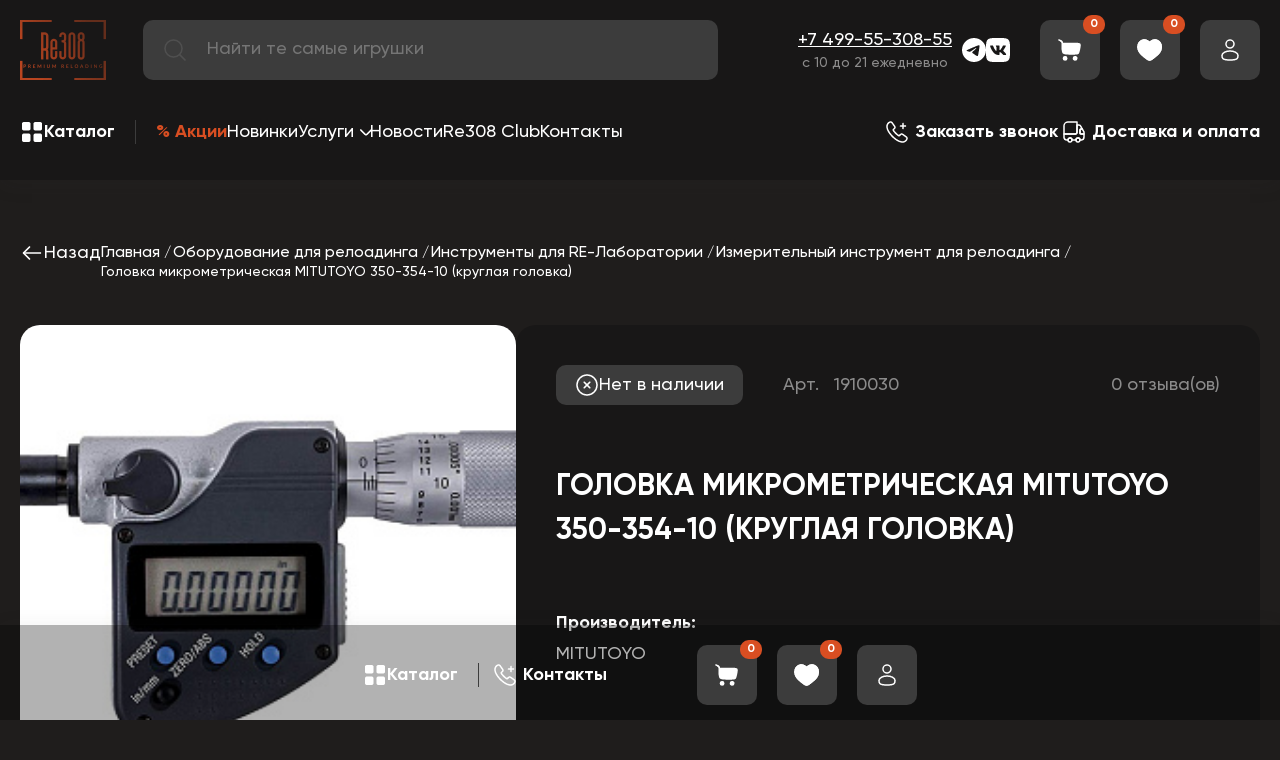

--- FILE ---
content_type: text/html; charset=UTF-8
request_url: https://re308.ru/golovka-mikrometricheskaya-mitutoyo-350-354-10-kruglaya-golovka/
body_size: 19395
content:

<!DOCTYPE html>
<html lang="ru">

<head>
    <!--  -->
    
    <meta charset="utf-8" />
    <title>Головка микрометрическая MITUTOYO 350-354-10 (круглая головка) - продажа по низкой цене в интернет-магазине товаров для релоадинга Ре308 Москва</title>
        <meta http-equiv="Content-Type" content="text/html; charset=UTF-8">
<link rel="canonical" href="https://re308.ru/golovka-mikrometricheskaya-mitutoyo-350-354-10-kruglaya-golovka/" />
<script data-skip-moving="true">(function(w, d, n) {var cl = "bx-core";var ht = d.documentElement;var htc = ht ? ht.className : undefined;if (htc === undefined || htc.indexOf(cl) !== -1){return;}var ua = n.userAgent;if (/(iPad;)|(iPhone;)/i.test(ua)){cl += " bx-ios";}else if (/Windows/i.test(ua)){cl += ' bx-win';}else if (/Macintosh/i.test(ua)){cl += " bx-mac";}else if (/Linux/i.test(ua) && !/Android/i.test(ua)){cl += " bx-linux";}else if (/Android/i.test(ua)){cl += " bx-android";}cl += (/(ipad|iphone|android|mobile|touch)/i.test(ua) ? " bx-touch" : " bx-no-touch");cl += w.devicePixelRatio && w.devicePixelRatio >= 2? " bx-retina": " bx-no-retina";if (/AppleWebKit/.test(ua)){cl += " bx-chrome";}else if (/Opera/.test(ua)){cl += " bx-opera";}else if (/Firefox/.test(ua)){cl += " bx-firefox";}ht.className = htc ? htc + " " + cl : cl;})(window, document, navigator);</script>


<link href="/bitrix/cache/css/s2/re308/default_b09b0b755b2bd058208b00d51f3b116f/default_b09b0b755b2bd058208b00d51f3b116f_v1.css?176936112637478" type="text/css" rel="stylesheet"/>
<link href="/bitrix/panel/main/popup.min.css?168976673820774" type="text/css" rel="stylesheet"/>
<link href="/bitrix/cache/css/s2/re308/template_5e948d04ff5cce15213a9ba7fcba2789/template_5e948d04ff5cce15213a9ba7fcba2789_v1.css?1769361126170427" type="text/css" rel="stylesheet" data-template-style="true"/>







    <meta name="description" content="&#10004; Купить недорого Головка микрометрическая MITUTOYO 350-354-10 (круглая головка) с доставкой по РФ онлайн в магазине Re308 - фото, цена, описание ☎ Телефон для консультаций: +7 499-55-308-55" />
<meta property="og:title" content="Головка микрометрическая MITUTOYO 350-354-10 (круглая головка)" />
<meta property="og:type" content="og:product" /><meta property="og:description" content="✔ купить недорого Головка микрометрическая MITUTOYO 350-354-10 (круглая головка) с доставкой по России в интернет-магазине снаряжения для релоада Re308 - фото, цена, описание ☎ Контакты для связи: +7 499-55-308-55
" />
<meta property="og:image" content="https://re308.ru/upload/resize_cache/iblock/9c2/qk1u2qqsf25aeb3sco9rq44u0ogmnk16/480_10000_1/r0oqotnuhj.jpg" />
<meta property="og:url" content="https://re308.ru/golovka-mikrometricheskaya-mitutoyo-350-354-10-kruglaya-golovka/" />
<meta name="twitter:title" content="Головка микрометрическая MITUTOYO 350-354-10 (круглая головка)" />
<meta name="twitter:description" content="✔ купить по низкой стоимости Головка микрометрическая MITUTOYO 350-354-10 (круглая головка) с доставкой до дверей в интернет-магазине релоадинга - цена, описание, фотография товара ☎ Телефон интернет-магазина: / Whatsapp / Telegram / Viber :
+7 967-03-308-08
" />
<meta name="twitter:image" content="https://re308.ru/upload/resize_cache/iblock/9c2/qk1u2qqsf25aeb3sco9rq44u0ogmnk16/480_10000_1/r0oqotnuhj.jpg" />
<meta name="twitter:hashtags" content="#Головка_микрометрическая_MITUTOYO_350_354_10_(круглая_головка) #Товары_для_релоадинга #Инструменты_для_RE_Лаборатории #Измерительный_инструмент  #интернет_магазин_релоадинга_re308" />


    <meta name="viewport" content="width=device-width, initial-scale=1, shrink-to-fit=no">
    <meta http-equiv="x-ua-compatible" content="ie=edge">
    <meta http-equiv="Content-Type" content="text/html; charset=UTF-8">

    <!-- libraries -->
        <!-- CSS стили -->
            
</head>

<body>
        <div class="wrapper">
        <header class="header">
            <div class="container">
                
                <div class="header__top top-header flex cv">
                    <button class="top-header__btn"><span></span><span></span><span></span></button>


                                            <a href="/" class="top-header__logo">
                            <img src="/local/templates/re308/assets/img/header/logo.webp" alt="logo-img">
                        </a>
                    

                    
                    <div id="title-search" class="" data-da=".burger__top,720,0">
	<form action="/search/index.php" class="search flex">
            <button class="search__icon" type="submit" name="s">
                <svg>
                    <use xlink:href="/local/templates/re308/assets/img/sprite.svg#search"></use>
                </svg>
            </button>
			<input id="title-search-input" placeholder="Найти те самые игрушки" type="text" name="q" value="" autocomplete="off" class="search__input"/>
	</form>
	
	<!--'start_frame_cache_GLdrzS'-->			<!--'end_frame_cache_GLdrzS'--></div>

                    <div class="header__feedback" data-da=".burger__bottom,720,last">
                        <a href="tel:+74995530855" class="link link-white">+7 499-55-308-55</a>                        <div class="center">
                            с 10 до 21 ежедневно                        </div>
                    </div>

                    <div class="header__socials flex">
                        <a href="https://t.me/re308_ru" target="_blank" class="header__socials-link">
                            <img src="/local/templates/re308/assets/img/icons/telegram.svg" alt="telegram-icon" />
                        </a>
                        <a href="https://vk.com/reloading_308" target="_blank" class="header__socials-link">
                            <img src="/local/templates/re308/assets/img/icons/vk.svg" alt="vk-icon" />
                        </a>
                        
                    </div>

                    <div class="popup-phone">

                        <ul class="popup-phone-contacts">
                            <li class="popup-phone-contact icon-viber">
                                <a href="viber://chat?number=79670330808">
                                    <i class="contact-icon"></i>
                                </a>
                            </li>
                            <li class="popup-phone-contact icon-whatsapp">
                                <a href="whatsapp://send?phone=+79670330808">
                                    <i class="contact-icon "></i>
                                </a>
                            </li>
                            <li class="popup-phone-contact icon-tg">
                                <a href="tg://resolve?domain=re308_ru">
                                    <i class="contact-icon"></i>
                                </a>
                            </li>
                            <li class="popup-phone-contact icon-tel">
                                <a href="tel:+79670330808">
                                    <i class="contact-icon"></i>
                                </a>
                            </li>


                        </ul>

                    </div>


                    <div class="i-flex">

                        <a href="javascript:void(0);" class="hc__item hc__item_phone">
                            <div class="hc__icon">
                                <svg>
                                    <use xlink:href="/local/templates/re308/assets/img/sprite.svg#feedback"></use>
                                </svg>
                            </div>
                        </a>
                        <a href="/order/" class="hc__item hc__item_basket in">
                            <div class="hc__icon">
                                <svg>
                                    <use xlink:href="/local/templates/re308/assets/img/sprite.svg#basket"></use>
                                </svg>
                            </div>
                            <div class="hc__count">0</div>
                        </a>
                        <a href="/wishlist/" class="hc__item hc__item_favorites in">
                            <div class="hc__icon">
                                <svg class="default">
                                    <use xlink:href="/local/templates/re308/assets/img/sprite.svg#favorite"></use>
                                </svg>
                                <svg class="hover">
                                    <use xlink:href="/local/templates/re308/assets/img/sprite.svg#favorite_hover"></use>
                                </svg>
                            </div>

                                                        <div class="hc__count">0</div>
                        </a>
                        <a href="/personal/auth/" class="hc__item hc__item_profile in">
                            <div class="hc__icon">
                                <svg>
                                    <use xlink:href="/local/templates/re308/assets/img/sprite.svg#profile"></use>
                                </svg>
                            </div>
                        </a>
                    </div>
                </div>
                <div class="header__bottom mt_40 flex cv">
                    <div class="cat-head" data-da=".burger__catalog,1024">
                        <button class="btn-cat flex cv">
                            <div class="btn-cat__icon">
                                <svg>
                                    <use xlink:href="/local/templates/re308/assets/img/sprite.svg#catalog"></use>
                                </svg>
                            </div>
                            <div class="btn-cat__name">Каталог</div>
                        </button>

                            
<div class="cat-head__wrap">
    <div class="cat-head__top container flex">
                            <div class="cat-head__section" data-id="272" data-da=".cat-head__top,1024,3000">
                        <a  href="/rasprodazha/"   class="cat-head__link flex-cc" >
                            
                                                        
                            <img src="/local/templates/re308/assets/img/product/295x80.png" alt="section_default" class="bg-i" style="background-image: url('/upload/resize_cache/iblock/01c/2k80lv3c96rlgz4algdq96f1po3rihot/300_10000_1/section_02.png')" >
                            <span>Распродажа</span>
                        </a>
                                            </div>
                                    <div class="cat-head__section" data-id="276" data-da=".cat-head__top,1024,4000">
                        <a  href="/oborudovanie-dlya-reloadinga/"   class="cat-head__link flex-cc" >
                            
                                                        
                            <img src="/local/templates/re308/assets/img/product/295x80.png" alt="section_default" class="bg-i" style="background-image: url('/upload/resize_cache/iblock/a7e/s8gzv5xct2nqokesp42h0kz4qlfhfi2p/300_10000_1/section_04.png')" >
                            <span>Товары для релоадинга</span>
                        </a>
                                                    <button class="cat-head__btn"></button>
                                            </div>
                                    <div class="cat-head__section" data-id="277" data-da=".cat-head__top,1024,5000">
                        <a  href="/oborudovanie-dlya-vysokotochnoj-strelby-i-raboty-s-oruzhiem/"   class="cat-head__link flex-cc" >
                            
                                                        
                            <img src="/local/templates/re308/assets/img/product/295x80.png" alt="section_default" class="bg-i" style="background-image: url('/upload/resize_cache/iblock/237/bkz8ypchd5b7q1zg1av14d8o0i4ico7k/300_10000_1/section_03.png')" >
                            <span>Товары для стрельбы и работы с оружием</span>
                        </a>
                                                    <button class="cat-head__btn"></button>
                                            </div>
                    </div>
    <div class="cat-head__list container">
        
                    <div class="cat-head__item" data-id="276" data-da=".cat-head__top,1024,4000">
                <ul class="cat-head__links">
                                            <span class="cat-head__links-part">
                                                  <li >
                            <a href="/oborudovanie-dlya-izvlecheniya-kapsyulej/" class="link">Извлечение капсюлей</a>
                                                    </li>
                                            <li >
                            <a href="/oborudovanie-dlya-izvlecheniya-pul/" class="link">Извлечение пуль</a>
                                                    </li>
                                            <li  class="cat-head__item__parent" >
                            <a href="/instrumenty-dlya-re-laboratorii/" class="link">Инструменты для RE-Лаборатории</a>
                                                            <button class="cat-head__btn"></button>
                                <ul class="cat-head__links cat-head__links__child">
                                                                            <li>
                                            <a href="/izmeritelnyj-instrument/" class="link">Измерительный инструмент</a>
                                        </li>
                                                                            <li>
                                            <a href="/prisposobleniya-dlya-zamerov/" class="link">Приспособления для замеров</a>
                                        </li>
                                                                    </ul>
                                                    </li>
                                            <li  class="cat-head__item__parent" >
                            <a href="/kapsyulyatory-i-aksessuary/" class="link">Капсюляторы и аксессуары</a>
                                                            <button class="cat-head__btn"></button>
                                <ul class="cat-head__links cat-head__links__child">
                                                                            <li>
                                            <a href="/aksessuary-k-kapsyulyatoram/" class="link">Аксессуары к капсюляторам</a>
                                        </li>
                                                                            <li>
                                            <a href="/kapsyulyatory/" class="link">Капсюляторы</a>
                                        </li>
                                                                    </ul>
                                                    </li>
                                            </span>
                                             <span class="cat-head__links-part">
                                                  <li  class="cat-head__item__parent" >
                            <a href="/matricy-i-aksessuary/" class="link">Матрицы и Аксессуары</a>
                                                            <button class="cat-head__btn"></button>
                                <ul class="cat-head__links cat-head__links__child">
                                                                            <li>
                                            <a href="/aksessuary-k-matricam/" class="link">Аксессуары к матрицам</a>
                                        </li>
                                                                            <li>
                                            <a href="/matricy/" class="link">Матрицы</a>
                                        </li>
                                                                    </ul>
                                                    </li>
                                            <li >
                            <a href="/nasypka-poroha/" class="link">Насыпка пороха</a>
                                                    </li>
                                            <li >
                            <a href="/obuchenie-i-servis/" class="link">Обучение и сервис</a>
                                                    </li>
                                            <li >
                            <a href="/otzhig-gilz/" class="link">Отжиг гильз</a>
                                                    </li>
                                            </span>
                                             <span class="cat-head__links-part">
                                                  <li >
                            <a href="/instrumenty-i-nabory-dlya-podgotovki-i-ochistki-gilz/" class="link">Очистка гильз</a>
                                                    </li>
                                            <li >
                            <a href="/podrezka-gilz-po-dline/" class="link">Подрезка гильз по длине</a>
                                                    </li>
                                            <li >
                            <a href="/podrezka-pul-po-dline-i-obzhatie-nosika/" class="link">Подрезка пуль по длине и обжатие носика</a>
                                                    </li>
                                            <li >
                            <a href="/podstavki-dlya-gilz/" class="link">Подставки для гильз</a>
                                                    </li>
                                            </span>
                                             <span class="cat-head__links-part">
                                                  <li  class="cat-head__item__parent" >
                            <a href="/pressy-i-aksessuary/" class="link">Прессы и Аксессуары</a>
                                                            <button class="cat-head__btn"></button>
                                <ul class="cat-head__links cat-head__links__child">
                                                                            <li>
                                            <a href="/aksessuary-k-pressam/" class="link">Аксессуары к прессам</a>
                                        </li>
                                                                            <li>
                                            <a href="/pressy/" class="link">Прессы</a>
                                        </li>
                                                                    </ul>
                                                    </li>
                                            <li >
                            <a href="/protochka-dulca/" class="link">Проточка дульца</a>
                                                    </li>
                                            <li  class="cat-head__item__parent" >
                            <a href="/rashodnye-materialy/" class="link">Расходные материалы</a>
                                                            <button class="cat-head__btn"></button>
                                <ul class="cat-head__links cat-head__links__child">
                                                                            <li>
                                            <a href="/makety-gilz/" class="link">Гильзы</a>
                                        </li>
                                                                            <li>
                                            <a href="/puli/" class="link">Пули</a>
                                        </li>
                                                                    </ul>
                                                    </li>
                                            <li >
                            <a href="/tigeli-pulelejki-aksesuary/" class="link">Тигели, пулелейки, аксесcуары</a>
                                                    </li>
                                            </span>
                                     </ul>
            </div>
                
                    <div class="cat-head__item" data-id="277" data-da=".cat-head__top,1024,5000">
                <ul class="cat-head__links">
                                            <span class="cat-head__links-part">
                                                  <li >
                            <a href="/elektronnye-assistenty-dlya-strelby/" class="link">Ассистенты для стрельбы</a>
                                                    </li>
                                            <li >
                            <a href="/blanki-nareznyh-stvolov-reloading/" class="link">Бланки нарезных стволов</a>
                                                    </li>
                                            <li >
                            <a href="/boroskopy/" class="link">Бороскопы оружейные</a>
                                                    </li>
                                            <li >
                            <a href="/dtk/" class="link">ДТК</a>
                                                    </li>
                                            <li >
                            <a href="/aktivnye-naushniki-dlya-strelby-i-ochki-dlya-strelby/" class="link">Защита слуха и зрения</a>
                                                    </li>
                                            <li >
                            <a href="/oborudovanie-dlya-izmereniya-skorosti-puli/" class="link">Измерение скорости пули</a>
                                                    </li>
                                            </span>
                                             <span class="cat-head__links-part">
                                                  <li >
                            <a href="/kronshtejny-planki-kolca-adaptery-perekhodniki/" class="link">Кронштейны, планки, кольца, адаптеры, переходники</a>
                                                    </li>
                                            <li >
                            <a href="/lozha/" class="link">Ложа</a>
                                                    </li>
                                            <li >
                            <a href="/magaziny-dlya-vintovok/" class="link">Магазины</a>
                                                    </li>
                                            <li >
                            <a href="/kejsy-i-chekhly-dlya-oruzhiya/" class="link">Маты для стрельбы, кейсы и чехлы для оружия</a>
                                                    </li>
                                            <li >
                            <a href="/aksessuary-dlya-raboty-s-oruzhiem/" class="link">Метеостанции и аксессуары</a>
                                                    </li>
                                            <li >
                            <a href="/oborudovanie-dlya-chistki-oruzhiya/" class="link">Оборудование для чистки оружия</a>
                                                    </li>
                                            </span>
                                             <span class="cat-head__links-part">
                                                  <li >
                            <a href="/optika-i-dalnomery-dlya-vintovok/" class="link">Оптика и дальномеры</a>
                                                    </li>
                                            <li >
                            <a href="/prochie-poleznosti-i-radosti/" class="link">Прочие полезности и радости</a>
                                                    </li>
                                            <li >
                            <a href="/sistemy-nablyudeniya-za-mishenyu/" class="link">Системы наблюдения за мишенью</a>
                                                    </li>
                                            <li >
                            <a href="/strelkovye-meshki/" class="link">Стрелковые мешки</a>
                                                    </li>
                                            <li >
                            <a href="/taymery-dlya-strelby/" class="link">Таймеры для стрельбы</a>
                                                    </li>
                                            <li >
                            <a href="/upory-soshki-shtativy/" class="link">Упоры, сошки, штативы</a>
                                                    </li>
                                            </span>
                                             <span class="cat-head__links-part">
                                                  <li >
                            <a href="/usm/" class="link">УСМ</a>
                                                    </li>
                                            <li >
                            <a href="/sredstva-dlya-chistki-oruzhiya/" class="link">Химия для чистки оружия</a>
                                                    </li>
                                            <li >
                            <a href="/korobki-dlya-patronov-i-pul/" class="link">Хранение / переноска патронов, кейсы, коробки</a>
                                                    </li>
                                            <li >
                            <a href="/instrumenty-dlya-oruzhiya-i-pricelov/" class="link">Инструменты для оружия и оптики</a>
                                                    </li>
                                            </span>
                                     </ul>
            </div>
                
            </div>
</div>



                    </div>
                    <!--'start_frame_cache_LkGdQn'-->
    <ul class="nav-menu flex" data-da=".burger__catalog,1024">
                                <li class="menu-level-1">
                        <a href="/sale/" class="link link-white nav-menu__akcii">% Акции</a>
                    </li>
                                                <li class="menu-level-1">
                        <a href="/latest/" class="link link-white">Новинки</a>
                    </li>
                                                <li class="menu-level-1 menu-is-parent">
                        <a href="javascript:void(0);" class="link link-white">Услуги</a>
                        <ul>

                                                <li class="menu-level-2">
                        <a href="/uslugi-po-podgotovke-gilz/" class="link link-white">Услуги по подготовке гильз</a>
                    </li>
                            </ul></li>                    <li class="menu-level-1">
                        <a href="/news/" class="link link-white">Новости</a>
                    </li>
                                                <li class="menu-level-1">
                        <a href="/re308-club/" class="link link-white">Re308 Club</a>
                    </li>
                                                <li class="menu-level-1">
                        <a href="/nashi-kontakty/" class="link link-white">Контакты</a>
                    </li>
                                </ul>


<!--'end_frame_cache_LkGdQn'-->                    <div class="header-link flex" data-da=".burger__bottom,1024">
                        <a data-fancybox="" data-type="ajax" data-src="/ajax/popup/form.php?form_id=1" href="javascript:void(0);" class="header-link__item link link-white">
                            <div class="header-link__icon">
                                <svg>
                                    <use xlink:href="/local/templates/re308/assets/img/sprite.svg#feedback"></use>
                                </svg>
                            </div>
                            <div class="header-link__text"><b>Заказать звонок</b></div>
                        </a>
                        <a href="/delivery/" class="header-link__item link link-white">
                            <div class="header-link__icon">
                                <svg>
                                    <use xlink:href="/local/templates/re308/assets/img/sprite.svg#delivery"></use>
                                </svg>
                            </div>
                            <div class="header-link__text"><b>Доставка и оплата</b></div>
                        </a>
                    </div>
                </div>
            </div>
            <div class="burger" data-simplebar="init">
                <div class="simplebar-wrapper" style="margin: -20px -16px;">
                    <div class="simplebar-height-auto-observer-wrapper">
                        <div class="simplebar-height-auto-observer"></div>
                    </div>
                    <div class="simplebar-mask">
                        <div class="simplebar-offset" style="right: 0px; bottom: 0px;">
                            <div class="simplebar-content-wrapper" tabindex="0" role="region" aria-label="scrollable content" style="height: auto; overflow: hidden;">
                                <div class="simplebar-content" style="padding: 20px 16px;">
                                    <a href="/" class="burger__logo"><img src="/local/templates/re308/assets/img/header/logo.svg" alt="logo-img"></a>
                                    <button class="burger__close _close">
                                        <svg>
                                            <use xlink:href="/local/templates/re308/assets/img/sprite.svg#clear"></use>
                                        </svg>
                                    </button>
                                    <div class="burger__top"></div>
                                    <div class="burger__catalog"></div>
                                    <div class="burger__bottom"></div>
                                </div>
                            </div>
                        </div>
                    </div>
                    <div class="simplebar-placeholder" style="width: 0px; height: 0px;"></div>
                </div>
                <div class="simplebar-track simplebar-horizontal" style="visibility: hidden;">
                    <div class="simplebar-scrollbar" style="width: 0px; display: none;"></div>
                </div>
                <div class="simplebar-track simplebar-vertical" style="visibility: hidden;">
                    <div class="simplebar-scrollbar" style="height: 0px; display: none;"></div>
                </div>
            </div>
        </header>
        <main class="container">
            


<div id="product-ajax" class="detail-product">

        <div class="detail-product__top flex sb cv">
        <a onclick="history.back();" href="javascript:void(0);" class="detail-product__back flex link link-white">
            <svg>
                <use xlink:href="/local/templates/re308/assets/img/sprite.svg#arr_min_rot90"></use>
            </svg>
            Назад
        </a>
        <div class="breadcrumbs">
            <ul class="bx-breadcrumb"  itemscope itemtype="http://schema.org/BreadcrumbList">
			<li  id="bx_breadcrumb_0" itemprop="itemListElement" itemscope itemtype="http://schema.org/ListItem">
				
				<a class="link link-white" href="/" title="Главная" itemprop="item">
					<span itemprop="name">Главная</span>
				</a>
				<meta itemprop="position" content="1" />
			</li>
			<li  id="bx_breadcrumb_1" itemprop="itemListElement" itemscope itemtype="http://schema.org/ListItem">
				
				<a class="link link-white" href="/oborudovanie-dlya-reloadinga/" title="Оборудование для релоадинга" itemprop="item">
					<span itemprop="name">Оборудование для релоадинга</span>
				</a>
				<meta itemprop="position" content="2" />
			</li>
			<li  id="bx_breadcrumb_2" itemprop="itemListElement" itemscope itemtype="http://schema.org/ListItem">
				
				<a class="link link-white" href="/instrumenty-dlya-re-laboratorii/" title="Инструменты для RE-Лаборатории" itemprop="item">
					<span itemprop="name">Инструменты для RE-Лаборатории</span>
				</a>
				<meta itemprop="position" content="3" />
			</li>
			<li  id="bx_breadcrumb_3" itemprop="itemListElement" itemscope itemtype="http://schema.org/ListItem">
				
				<a class="link link-white" href="/izmeritelnyj-instrument/" title="Измерительный инструмент для релоадинга" itemprop="item">
					<span itemprop="name">Измерительный инструмент для релоадинга</span>
				</a>
				<meta itemprop="position" content="4" />
			</li>
			<li class="bx-breadcrumb-item">
				<span>Головка микрометрическая MITUTOYO 350-354-10 (круглая головка)</span>
			</li></ul>        </div>
    </div>
    <div class="detail-product__wrap flex mt_60" itemscope="" itemtype="https://schema.org/Product">

    

    <div class="detail-product__img">

        <figure>
            <meta itemprop="image"
                  content="https://re308.ru/upload/resize_cache/iblock/9c2/qk1u2qqsf25aeb3sco9rq44u0ogmnk16/480_10000_1/r0oqotnuhj.jpg">
            <figcaption style="display: none">Головка микрометрическая MITUTOYO 350-354-10 (круглая головка)</figcaption>
        </figure>

        <div class="big-slider">
            <div class="big-slider__wrap _swiper">
                                    <a href="/upload/resize_cache/iblock/9c2/qk1u2qqsf25aeb3sco9rq44u0ogmnk16/480_10000_1/r0oqotnuhj.jpg" class="big-slider__slide" data-fancybox="gallery">
                        <img src="/local/templates/re308/assets/img/product/500x480.png" alt="product_big_01_img"
                             class="bg-i cover" style="background-image: url('/upload/resize_cache/iblock/9c2/qk1u2qqsf25aeb3sco9rq44u0ogmnk16/480_10000_1/r0oqotnuhj.jpg')"/>
                    </a>
                
            </div>
        </div>
        <div class="thumbs-slider _swiper">

                            <div class="thumbs-slider__slide">
                    <img src="/local/templates/re308/assets/img/product/150x90.png" alt="product_thumd_01_img"
                         class="bg-i cover" style="background-image: url('/upload/resize_cache/iblock/9c2/qk1u2qqsf25aeb3sco9rq44u0ogmnk16/480_10000_1/r0oqotnuhj.jpg')"/>
                </div>
            
        </div>
    </div>

<!--'start_frame_cache_qepX1R'-->    <div class="detail-product__info">
        <div class="dp">
            <div class="dp__top flex cv">

                                    
                        <div class="stock stock-off">
                            <span><img src="/local/templates/re308/assets/img/icons/stock_off.svg"
                                       alt="stock_off_icon"/></span>
                            Нет в наличии
                        </div>
                                    


                                    <div class="dp__art">Арт. <span>1910030</span></div>
                
                <div class="rating-get-block" data-rating="4.6">
                    <!--                        <div class="rating-get__img">-->
                    <!--                            <div class="rating-get__item rating-get__item_value" style="width: 92%;">-->
                    <!--                                <img src="-->
                    <!--/assets/img/icons/star_orange.svg" alt="star_orange">-->
                    <!--                            </div>-->
                    <!--                            <div class="rating-get__item rating-get__item_default">-->
                    <!--                                <img src="-->
                    <!--/assets/img/icons/star_default.svg" alt="star_default">-->
                    <!--                            </div>-->
                    <!--                        </div>-->
                                        <div class="rating-get__num">0 отзыва(ов)</div>

                </div>
            </div>

            
            <h1 class="dp__name subtitle mt_60">
                    <span itemprop="name" id="element-product-name">
                        Головка микрометрическая MITUTOYO 350-354-10 (круглая головка)                    </span>
            </h1>


            <div class="option-dt flex fw mt_60">

                                    <div class="option-dt__item">
                        <div class="option-dt__top">Производитель:</div>
                        <div class="option-dt__body">
                            <a href="/mitutoyo/">
                                MITUTOYO                            </a>
                        </div>
                    </div>
                









                                

                <meta itemprop="sku" content="1910030">
                <meta itemprop="brand" content="MITUTOYO">

                <div class="dp__bottom flex cv" itemprop="offers" itemscope="" itemtype="https://schema.org/Offer">
                                            <meta itemprop="availability" content="http://schema.org/OutOfStock">
                                        <a itemprop="url" href="https://re308.ru/golovka-mikrometricheskaya-mitutoyo-350-354-10-kruglaya-golovka/"></a>

                    <span style="display: none" itemprop="price">59000</span>
                    <span style="display: none" itemprop="priceCurrency">RUB</span>
                    <div class="dp__price">
                                                59 000 ₽                    </div>

                                            <div class="dp__add ">
                            	<span id="bx_117848907_46495_subscribe"
			class="btn btn-default product-item-detail-buy-button"
			data-item="46495"
			style="">
		<span>
			Подписаться		</span>
	</span>
	<input type="hidden" id="bx_117848907_46495_subscribe_hidden">

	                        </div>
                                            <input type="hidden" id="element-product-id" value="46495">


                                        <button class="dp__favorite favorites-btn-add" data-id="46495">
                        <svg class="default">
                            <use xlink:href="/local/templates/re308/assets/img/sprite.svg#favorite_red"></use>
                        </svg>
                        <svg class="hover">
                            <use xlink:href="/local/templates/re308/assets/img/sprite.svg#favorite_red_hover"></use>
                        </svg>
                    </button>
                </div>
                
                    <div class="flex cv">
                        <div class="dp__add dop-btn">
                            <a data-fancybox="" data-type="ajax"
                               data-src="/ajax/popup/form.php?form_id=2"
                               href="javascript:void(0);" class="btn">Подписаться на снижение цены</a>
                        </div>

                    </div>

                    <div class="flex cv">
                        <div class="dp__add dop-btn">
                            <a data-fancybox="" data-type="ajax" data-src="/ajax/popup/form.php?form_id=3"
                               href="javascript:void(0);" class="btn">Быстрый заказ</a>
                        </div>
                    </div>

                    <div class="flex cv">
                        <div class="dp__add dop-btn">
                            <a data-fancybox="" data-type="ajax" data-src="/ajax/popup/form.php?form_id=4"
                               href="javascript:void(0);" class="btn">Нашли дешевле?</a>
                        </div>
                    </div>
                
            </div>


        </div>

        

        <div class="tabs-dp">
            <div class="tabs-dp__top flex fw">
                                    <button class="tabs-dp__btn active" data-id="0">Описание</button>
                                <button class="tabs-dp__btn" data-id="1">Отзывы</button>
                <button class="tabs-dp__btn" data-id="2">Доставка</button>
            </div>
            <div class="tabs-dp__list mt_40">
                    <span style="display: none" itemprop="description">
                             Высокоточное изделие фирмы Mitotoyo. Диапазон измерения 0-1 "/ 25,4 мм. Диаметр плоскости щупа .375". Можно переключать mm/дюймы.                         </span>
                                    <div class="tabs-dp__item text active" data-id="0">
                        <p>Высокоточное изделие фирмы Mitotoyo. Диапазон измерения 0-1 "/ 25,4 мм. Диаметр плоскости щупа .375". Можно переключать mm/дюймы.</p>                    </div>
                                <div class="tabs-dp__item" data-id="1">

                            <div id="soc_comments_div_46495" class="bx_soc_comments_div bx_important bx_blue">        <div id="soc_comments_46495" class="bx-catalog-tab-section-container">
	<ul class="bx-catalog-tab-list" style="left: 0; display: none"><li id="soc_comments_46495BLOG"><span>Комментарии</span></li></ul>

		<div id="soc_comments_46495BLOG_cont" class="tab-off"><div id="bx-cat-soc-comments-blg_46495">Отзывов пока нет, ваш может стать первым.</div></div>
</div>
</div>
                </div>
                <div class="tabs-dp__item" data-id="2">
                    <div class="text">
                        <p><b>Москва и ближнее Подмосковье:</b></p>

                        <p>
                            <span><b>Самовывоз</b> </span>
                            <br>
                            При Вашем посещении центра релоадинга Re308 в ТВК «Спортхит». Москва, Сколковское шоссе 31 с
                            1. 4-й этаж. Павильон 38.
                        </p>
                        <p>
                            <span><b>Курьерская доставка</b> </span>
                            <br>
                            Осуществляется через приложение ЯндексGO (Яндекс Такси). Возможны опции Яндекс Курьер и
                            Яндекс Такси (тариф Доставка).
                        </p>

                        <p>
                            <span><b>По России и Белоруссии</b> </span>
                            <br>
                            Мы отправляем СДЭК и Почтой России.
                        </p>
                        <div class="mt_40">
                            <p><b>Условия оплаты:</b></p>
                        </div>
                        <div class="mt_21">
                            <p>В ТВК «СпортХит»:</p>
                            <ul>
                                <li>Оплата наличными;</li>
                                <li>Оплата банковской картой.</li>
                            </ul>
                            <p>При доставке/отправке.</p>
                            <ul>
                                <li>Перевод на корпоративную карту</li>
                                <li>Оплата наличными в любом банкомате Альфа банка (без карты) (возможна скидка на заказ
                                    до 2% (уточните у менеджера))
                                </li>
                                <li>При оплате от юридического лица взымается дополнительная комиссия +10% от суммы
                                    платежа. Счета выставляются на Вашу компанию без НДС.
                                </li>
                            </ul>
                        </div>

                        <p class="mt_40">С наложенным платежом (оплата в пункте выдачи СДЭК или Почты России, оплата
                            курьеру) мы временно не работаем. Важно! При доставке право собственности на товар переходит
                            к покупателю в момент его передачи от нас перевозчику. В связи с этим мы крайне не
                            рекомендуем отказываться от услуги Страхования (у СДЭК всего 0,75% от суммы).</p>
                        <p><b>При получении посылки, не выходя из пункта выдачи, пожалуйста, как минимум, проверьте
                                целостность упаковки и отсутствие на ней следов вскрытия и стороннего скотча (все
                                посылки упакованы с использованием фирменного скотча Re308). </b></p>
                        <p>Из 1500 отправленных посылок только 2 были утеряны СДЭК. Так что вероятность утери груза
                            крайне мала. Однако июне 2020 в Сургуте неизвестные вскрыли снизу посылку и похитили
                            Лабрадар и, оставив все остальное, заклеили ее скотчем СДЭК. Ситуация усугубилась тем, что
                            наш покупатель забрал посылку из пункта выдачи и обнаружил следы вскрытия только дома. Тем
                            не менее под нашим давлением СДЭК выплатил по страховке полную стоимость прибора</p>
                    </div>
                </div>
            </div>
        </div>
    </div>
<!--'end_frame_cache_qepX1R'-->
    </div>

        </div>
</main>

<footer class="footer mt_120">
    <div class="footer__wrap flex sb container">
        <div class="footer__links">

                            <a href="/" class="footer__logo">
                    <img src="/local/templates/re308/assets/img/header/logo.svg" alt="logo">
                </a>
            
            <div class="footer-menu flex">
                <div class="footer-menu__col">
                    <div>Клиентам</div>
                    <!--'start_frame_cache_XEVOpk'-->
    <ul >
                    <li class="">
                <a class="link link-white" href="/sale/">Акции</a>
            </li>
                    <li class="">
                <a class="link link-white" href="/uslugi-po-podgotovke-gilz/">Услуги по подготовке гильз</a>
            </li>
                    <li class="">
                <a class="link link-white" href="/news/">Статьи и обзоры</a>
            </li>
                    <li class="">
                <a class="link link-white" href="/news/">Новости</a>
            </li>
                    <li class="">
                <a class="link link-white" href="/re308-club/">Re308 Club</a>
            </li>
                    <li class="">
                <a class="link link-white" href="#">Вопросы и ответы</a>
            </li>
                    <li class="">
                <a class="link link-white" href="/sitemap/">Карта сайта</a>
            </li>
            </ul>
<!--'end_frame_cache_XEVOpk'-->                </div>
                <div class="footer-menu__col">
                    <div>О компании</div>
                    <!--'start_frame_cache_g8taYv'-->
    <ul >
                    <li class="">
                <a class="link link-white" href="/re308-club/">О нас</a>
            </li>
                    <li class="">
                <a class="link link-white" href="/nashi-kontakty/">Контакты</a>
            </li>
                    <li class="">
                <a class="link link-white" href="#">Сотрудничество с нами</a>
            </li>
                    <li class="">
                <a class="link link-white" href="#">Наши партнеры</a>
            </li>
                    <li class="">
                <a class="link link-white" href="/delivery/">Доставка и оплата</a>
            </li>
            </ul>
<!--'end_frame_cache_g8taYv'-->                </div>
            </div>
        </div>
        <div class="footer__info flex dc">
            <div id="comp_18619d06f399eeb2d80c7f838cd915b8"><!--'start_frame_cache_NP3ezf'--><div class="mailing">
        <div class="mailing__subtitle">Подпишитесь на обновления</div>


    
<form class="mailing__form flex" data-parsley-validate="" novalidate="" id="bx_subscribe_subform_sljzMT" role="form" method="post" action="/golovka-mikrometricheskaya-mitutoyo-350-354-10-kruglaya-golovka/"><input type="hidden" name="bxajaxid" id="bxajaxid_18619d06f399eeb2d80c7f838cd915b8_8BACKi" value="18619d06f399eeb2d80c7f838cd915b8" /><input type="hidden" name="AJAX_CALL" value="Y" />        <input type="hidden" name="sessid" id="sessid" value="188a33ea0f52db0efa31eb0951381875" />        <input type="hidden" name="sender_subscription" value="add">

        <input class="mailing__input"  type="email" name="SENDER_SUBSCRIBE_EMAIL" value="" title="" placeholder="Ваш Email" data-parsley-required-message="Поле обязательно для заполнения" data-parsley-type="email">
        <button class="mailing__btn btn" id="bx_subscribe_btn_sljzMT">Подписаться</button>

        <input type="hidden" name="SENDER_SUBSCRIBE_RUB_ID[]" id="SENDER_SUBSCRIBE_RUB_ID_1" value="2" checked="">
        <input type="hidden" name="recaptcha_response" class="recaptchaResponse">
    </form>
</div>


<!--'end_frame_cache_NP3ezf'--></div>
            <div class="footer__job">
                <a href="tel:+74995530855" class="link link-white">+7 499-55-308-55</a>                <a href="tel:+79670330808" class="link link-white">+7 967-03-308-08</a>
                <div>
                    с 10 до 21 ежедневно                </div>
            </div>
            <div class="footer__adres">
                <div>Москва, Сколковское шоссе, 31</div>
                <p>ТЦ «Спорт Хит», 4-й этаж павильон 38
</p>
            </div>
            <div class="footer__adres">
                <div>Москва, Вавилова, 69/75</div>
                <p>«Оружейный Молл»</p>
            </div>
            <a data-fancybox="" data-type="ajax" data-src="/ajax/popup/form.php?form_id=1" href="javascript:void(0);" class="footer__feedback i-flex cv link link-white">
                <div>
                    <svg>
                        <use xlink:href="/local/templates/re308/assets/img/sprite.svg#feedback"></use>
                    </svg>
                </div>
                <span><b>Заказать звонок</b></span>
            </a>
            <div class="footer__copy">©2024, Re308. Все права защищены.</div>
        </div>
    </div>

    <div class="footer__wrap flex sb container">
        <ul style="display: none" itemscope="" itemtype="http://schema.org/LocalBusiness">
            <li itemprop="name" style="display: none;">re308.ru</li>
            <meta itemprop="image" content="https://re308.ru/image/reloading-nareznih-patronov.png">
            <li itemprop="address">Москва, Сколковское шоссе, 31. Торговый центр «Спорт Хит», 4-й этаж павильон 38.</li>
            <li itemprop="telephone"><a href="tel:+74995530855"><b>+7 499-55-308-55</b></a></li>
            <li itemprop="telephone"><a href="tel:+79670330808">+7 967-03-308-08</a></li>
            <li itemprop="email"><a href="mailto:re308ru@gmail.com">re308ru@gmail.com</a></li>
            <li itemprop="openingHours" datetime="Mo-Su 10:00-21:00">с 10:00 до 21:00 ежедневно</li>
            <li style="line-height: 20px;">Доставляем по всей <b>России</b>, <b>Беларуси</b> и <b>Казахстану</b>! Точки выдачи в городах: Москва (мск), Санкт-Петербург (спб), Новосибирск, Екатеринбург (екб), Нижний Новгород, Казань, Самара, Челябинск, Омск, Ростов-на-Дону, Уфа, Красноярск, Пермь, Волгоград, Воронеж, Минск, Алма-Ата, Нур-Султан (Астана), Шымкент.
            </li>
            <li style="visibility: hidden;">2</li>

        </ul>
    </div>

</footer>
</div>

<!-- Yandex.Metrika counter -->
<noscript>
    <div><img src="https://mc.yandex.ru/watch/57534235" style="position:absolute; left:-9999px;" alt="" /></div>
</noscript>
<!-- /Yandex.Metrika counter -->

<div class="header bottom-panel">
    <div class="container">
        <div class="header__top top-header flex cv">





            <div class="cat-head" data-da=".burger__catalog,1024">
                <a href="/oborudovanie-dlya-reloadinga/" class="btn-cat flex cv">
                    <div class="btn-cat__icon">
                        <svg>
                            <use xlink:href="/local/templates/re308/assets/img/sprite.svg#catalog"></use>
                        </svg>
                    </div>
                    <div class="btn-cat__name">Каталог</div>
                </a>
            </div>

            <a href="/nashi-kontakty/" class="header-link__item link link-white" style="margin-left: 10px">
                <div class="header-link__icon">
                    <svg>
                        <use xlink:href="/local/templates/re308/assets/img/sprite.svg#feedback"></use>
                    </svg>
                </div>
                <div class="header-link__text"><b>Контакты</b></div>
            </a>




            <div class="popup-phone">

                <ul class="popup-phone-contacts">
                    <li class="popup-phone-contact icon-viber">
                        <a href="viber://chat?number=79670330808">
                            <i class="contact-icon"></i>
                        </a>
                    </li>
                    <li class="popup-phone-contact icon-whatsapp">
                        <a href="whatsapp://send?phone=+79670330808">
                            <i class="contact-icon "></i>
                        </a>
                    </li>
                    <li class="popup-phone-contact icon-tg">
                        <a href="tg://resolve?domain=re308_ru">
                            <i class="contact-icon"></i>
                        </a>
                    </li>
                    <li class="popup-phone-contact icon-tel">
                        <a href="tel:+79670330808">
                            <i class="contact-icon"></i>
                        </a>
                    </li>


                </ul>

            </div>


            <div class="hc i-flex">

                <a href="javascript:void(0);" class="hc__item hc__item_phone">
                    <div class="hc__icon">
                        <svg>
                            <use xlink:href="/local/templates/re308/assets/img/sprite.svg#feedback"></use>
                        </svg>
                    </div>
                </a>
                <a href="/order/" class="hc__item hc__item_basket in">
                    <div class="hc__icon">
                        <svg>
                            <use xlink:href="/local/templates/re308/assets/img/sprite.svg#basket"></use>
                        </svg>
                    </div>
                    <div class="hc__count">0</div>
                </a>
                <a href="/wishlist/" class="hc__item hc__item_favorites in">
                    <div class="hc__icon">
                        <svg class="default">
                            <use xlink:href="/local/templates/re308/assets/img/sprite.svg#favorite"></use>
                        </svg>
                        <svg class="hover">
                            <use xlink:href="/local/templates/re308/assets/img/sprite.svg#favorite_hover"></use>
                        </svg>
                    </div>
                                        <div class="hc__count">0</div>
                </a>
                <a href="/personal/auth/" class="hc__item hc__item_profile in">
                    <div class="hc__icon">
                        <svg>
                            <use xlink:href="/local/templates/re308/assets/img/sprite.svg#profile"></use>
                        </svg>
                    </div>
                </a>
            </div>
        </div>
    </div>

</div>
<!-- calltouch -->
<!-- calltouch -->
<script charset="utf-8" defer type="text/javascript" src="https://goodmod.ru/scripts/8e201f46001b79f35db91e3f194ab8f8/api.js"></script><script>if(!window.BX)window.BX={};if(!window.BX.message)window.BX.message=function(mess){if(typeof mess==='object'){for(let i in mess) {BX.message[i]=mess[i];} return true;}};</script>
<script>(window.BX||top.BX).message({"JS_CORE_LOADING":"Загрузка...","JS_CORE_NO_DATA":"- Нет данных -","JS_CORE_WINDOW_CLOSE":"Закрыть","JS_CORE_WINDOW_EXPAND":"Развернуть","JS_CORE_WINDOW_NARROW":"Свернуть в окно","JS_CORE_WINDOW_SAVE":"Сохранить","JS_CORE_WINDOW_CANCEL":"Отменить","JS_CORE_WINDOW_CONTINUE":"Продолжить","JS_CORE_H":"ч","JS_CORE_M":"м","JS_CORE_S":"с","JSADM_AI_HIDE_EXTRA":"Скрыть лишние","JSADM_AI_ALL_NOTIF":"Показать все","JSADM_AUTH_REQ":"Требуется авторизация!","JS_CORE_WINDOW_AUTH":"Войти","JS_CORE_IMAGE_FULL":"Полный размер"});</script><script src="/bitrix/js/main/core/core.min.js?1769346214242882"></script><script>BX.Runtime.registerExtension({"name":"main.core","namespace":"BX","loaded":true});</script>
<script>BX.setJSList(["\/bitrix\/js\/main\/core\/core_ajax.js","\/bitrix\/js\/main\/core\/core_promise.js","\/bitrix\/js\/main\/polyfill\/promise\/js\/promise.js","\/bitrix\/js\/main\/loadext\/loadext.js","\/bitrix\/js\/main\/loadext\/extension.js","\/bitrix\/js\/main\/polyfill\/promise\/js\/promise.js","\/bitrix\/js\/main\/polyfill\/find\/js\/find.js","\/bitrix\/js\/main\/polyfill\/includes\/js\/includes.js","\/bitrix\/js\/main\/polyfill\/matches\/js\/matches.js","\/bitrix\/js\/ui\/polyfill\/closest\/js\/closest.js","\/bitrix\/js\/main\/polyfill\/fill\/main.polyfill.fill.js","\/bitrix\/js\/main\/polyfill\/find\/js\/find.js","\/bitrix\/js\/main\/polyfill\/matches\/js\/matches.js","\/bitrix\/js\/main\/polyfill\/core\/dist\/polyfill.bundle.js","\/bitrix\/js\/main\/core\/core.js","\/bitrix\/js\/main\/polyfill\/intersectionobserver\/js\/intersectionobserver.js","\/bitrix\/js\/main\/lazyload\/dist\/lazyload.bundle.js","\/bitrix\/js\/main\/polyfill\/core\/dist\/polyfill.bundle.js","\/bitrix\/js\/main\/parambag\/dist\/parambag.bundle.js"]);
</script>
<script>BX.Runtime.registerExtension({"name":"ui.dexie","namespace":"BX.DexieExport","loaded":true});</script>
<script>BX.Runtime.registerExtension({"name":"fc","namespace":"window","loaded":true});</script>
<script>BX.Runtime.registerExtension({"name":"pull.protobuf","namespace":"BX","loaded":true});</script>
<script>BX.Runtime.registerExtension({"name":"rest.client","namespace":"window","loaded":true});</script>
<script>(window.BX||top.BX).message({"pull_server_enabled":"Y","pull_config_timestamp":1700769053,"shared_worker_allowed":"Y","pull_guest_mode":"N","pull_guest_user_id":0,"pull_worker_mtime":1766475479});(window.BX||top.BX).message({"PULL_OLD_REVISION":"Для продолжения корректной работы с сайтом необходимо перезагрузить страницу."});</script>
<script>BX.Runtime.registerExtension({"name":"pull.client","namespace":"BX","loaded":true});</script>
<script>BX.Runtime.registerExtension({"name":"pull","namespace":"window","loaded":true});</script>
<script>BX.Runtime.registerExtension({"name":"jquery","namespace":"window","loaded":true});</script>
<script>BX.Runtime.registerExtension({"name":"intranet.design-tokens.bitrix24","namespace":"window","loaded":true});</script>
<script>BX.Runtime.registerExtension({"name":"ui.design-tokens","namespace":"window","loaded":true});</script>
<script>BX.Runtime.registerExtension({"name":"ui.fonts.opensans","namespace":"window","loaded":true});</script>
<script>BX.Runtime.registerExtension({"name":"main.popup","namespace":"BX.Main","loaded":true});</script>
<script>BX.Runtime.registerExtension({"name":"popup","namespace":"window","loaded":true});</script>
<script>BX.Runtime.registerExtension({"name":"main.pageobject","namespace":"BX","loaded":true});</script>
<script>(window.BX||top.BX).message({"JS_CORE_LOADING":"Загрузка...","JS_CORE_NO_DATA":"- Нет данных -","JS_CORE_WINDOW_CLOSE":"Закрыть","JS_CORE_WINDOW_EXPAND":"Развернуть","JS_CORE_WINDOW_NARROW":"Свернуть в окно","JS_CORE_WINDOW_SAVE":"Сохранить","JS_CORE_WINDOW_CANCEL":"Отменить","JS_CORE_WINDOW_CONTINUE":"Продолжить","JS_CORE_H":"ч","JS_CORE_M":"м","JS_CORE_S":"с","JSADM_AI_HIDE_EXTRA":"Скрыть лишние","JSADM_AI_ALL_NOTIF":"Показать все","JSADM_AUTH_REQ":"Требуется авторизация!","JS_CORE_WINDOW_AUTH":"Войти","JS_CORE_IMAGE_FULL":"Полный размер"});</script>
<script>BX.Runtime.registerExtension({"name":"window","namespace":"window","loaded":true});</script>
<script>(window.BX||top.BX).message({"LANGUAGE_ID":"ru","FORMAT_DATE":"DD.MM.YYYY","FORMAT_DATETIME":"DD.MM.YYYY HH:MI:SS","COOKIE_PREFIX":"BITRIX_SM","SERVER_TZ_OFFSET":"10800","UTF_MODE":"Y","SITE_ID":"s2","SITE_DIR":"\/","USER_ID":"","SERVER_TIME":1769371278,"USER_TZ_OFFSET":0,"USER_TZ_AUTO":"Y","bitrix_sessid":"188a33ea0f52db0efa31eb0951381875"});</script><script  src="/bitrix/cache/js/s2/re308/kernel_main/kernel_main_v1.js?1769361209190075"></script>
<script src="/bitrix/js/ui/dexie/dist/dexie.bundle.min.js?1766475610102530"></script>
<script src="/bitrix/js/main/core/core_frame_cache.min.js?176934621410214"></script>
<script src="/bitrix/js/pull/protobuf/protobuf.js?1689766770274055"></script>
<script src="/bitrix/js/pull/protobuf/model.min.js?168976677014190"></script>
<script src="/bitrix/js/rest/client/rest.client.min.js?16897667719240"></script>
<script src="/bitrix/js/pull/client/pull.client.min.js?176647548049849"></script>
<script src="/bitrix/js/main/jquery/jquery-1.12.4.min.js?168976673797163"></script>
<script src="/bitrix/js/main/popup/dist/main.popup.bundle.min.js?176934621467515"></script>
<script>BX.setJSList(["\/bitrix\/js\/main\/pageobject\/dist\/pageobject.bundle.js","\/bitrix\/js\/main\/core\/core_window.js","\/bitrix\/js\/main\/session.js","\/bitrix\/js\/main\/date\/main.date.js","\/bitrix\/js\/main\/core\/core_date.js","\/bitrix\/js\/main\/dd.js","\/bitrix\/js\/main\/core\/core_uf.js","\/bitrix\/js\/main\/core\/core_dd.js","\/bitrix\/js\/main\/core\/core_tooltip.js","\/bitrix\/js\/main\/utils.js","\/local\/templates\/re308\/components\/bitrix\/catalog.element\/main\/script.js","\/local\/templates\/re308\/assets\/js\/libs\/swiper.js","\/local\/templates\/re308\/assets\/js\/productOptions.js","\/local\/templates\/re308\/assets\/js\/customSelect.js","\/local\/templates\/re308\/assets\/js\/def_captcha.js","\/local\/templates\/re308\/assets\/js\/libs\/jquery.fancybox.min.js","\/local\/templates\/re308\/assets\/js\/libs\/jquery.validate.min.js","\/local\/templates\/re308\/assets\/js\/libs\/jquery.mask.min.js","\/local\/templates\/re308\/assets\/js\/libs\/dynamic_adapt.js","\/local\/templates\/re308\/assets\/js\/libs\/simplebar\/simplebar.js","\/local\/templates\/re308\/assets\/js\/app.min.js","\/local\/templates\/re308\/assets\/js\/script.js","\/local\/templates\/re308\/assets\/js\/fly-to-cart.js","\/bitrix\/components\/arturgolubev\/search.title\/script.js","\/local\/templates\/re308\/components\/arturgolubev\/search.title\/title\/script.js","\/local\/templates\/re308\/components\/bitrix\/menu\/header\/script.js","\/local\/templates\/re308\/components\/bitrix\/catalog.product.subscribe\/main\/script.js","\/local\/templates\/re308\/components\/bitrix\/catalog.comments\/main\/script.js"]);</script>
<script>BX.setCSSList(["\/local\/templates\/re308\/assets\/css\/jquery.fancybox.min.css","\/local\/templates\/re308\/assets\/css\/style.min.css","\/local\/templates\/re308\/components\/arturgolubev\/search.title\/title\/style.css","\/local\/templates\/re308\/components\/bitrix\/sender.subscribe\/main-subscribe\/style.css","\/local\/templates\/re308\/template_styles.css","\/local\/templates\/re308\/components\/bitrix\/catalog.product.subscribe\/main\/style.css","\/bitrix\/components\/bitrix\/blog\/templates\/.default\/style.css","\/bitrix\/components\/bitrix\/blog\/templates\/.default\/themes\/green\/style.css","\/local\/templates\/re308\/components\/bitrix\/catalog.comments\/main\/themes\/blue\/style.css"]);</script>
<script>
					if (Intl && Intl.DateTimeFormat)
					{
						const timezone = Intl.DateTimeFormat().resolvedOptions().timeZone;
						document.cookie = "BITRIX_SM_TZ=" + timezone + "; path=/; expires=Fri, 01 Jan 2027 00:00:00 +0300";
						
					}
				</script>
<script>
					(function () {
						"use strict";

						var counter = function ()
						{
							var cookie = (function (name) {
								var parts = ("; " + document.cookie).split("; " + name + "=");
								if (parts.length == 2) {
									try {return JSON.parse(decodeURIComponent(parts.pop().split(";").shift()));}
									catch (e) {}
								}
							})("BITRIX_CONVERSION_CONTEXT_s2");

							if (cookie && cookie.EXPIRE >= BX.message("SERVER_TIME"))
								return;

							var request = new XMLHttpRequest();
							request.open("POST", "/bitrix/tools/conversion/ajax_counter.php", true);
							request.setRequestHeader("Content-type", "application/x-www-form-urlencoded");
							request.send(
								"SITE_ID="+encodeURIComponent("s2")+
								"&sessid="+encodeURIComponent(BX.bitrix_sessid())+
								"&HTTP_REFERER="+encodeURIComponent(document.referrer)
							);
						};

						if (window.frameRequestStart === true)
							BX.addCustomEvent("onFrameDataReceived", counter);
						else
							BX.ready(counter);
					})();
				</script>



<script  src="/bitrix/cache/js/s2/re308/template_a40b3cdaafab1c5cfb3228d411ecc04a/template_a40b3cdaafab1c5cfb3228d411ecc04a_v1.js?1769361126225426"></script>
<script  src="/bitrix/cache/js/s2/re308/page_4128f5cace9140723b4b23f3027c97b4/page_4128f5cace9140723b4b23f3027c97b4_v1.js?1769361126182709"></script>
<script  src="/bitrix/cache/js/s2/re308/default_adcad13c55929e664353df210b7d457b/default_adcad13c55929e664353df210b7d457b_v1.js?176936112625936"></script>

<script type="text/javascript">
        window._ab_id_ = 160128
    </script>
<script>
	BX.ready(function(){
		new JCTitleSearchAG({
			// 'AJAX_PAGE' : '/your-path/fast_search.php',
			'AJAX_PAGE' : '/golovka-mikrometricheskaya-mitutoyo-350-354-10-kruglaya-golovka/',
			'CONTAINER_ID': 'title-search',
			'INPUT_ID': 'title-search-input',
			'PRELODER_ID': 'title-search_preloader_item',
			'CLEAR_ID': 'title-search_clear_item',
			'VOICE_ID': '',
			'POPUP_HISTORY': 'N',
			'POPUP_HISTORY_TITLE': 'История поиска: ',
			'PAGE': '#SITE_DIR#search/index.php',
			'MIN_QUERY_LEN': 2
		});
		
			});
</script>



<script type="text/javascript">
		BX.message({
			CPST_SUBSCRIBE_POPUP_TITLE: 'Подписка на товар',
			CPST_SUBSCRIBE_BUTTON_NAME: 'Подписаться',
			CPST_SUBSCRIBE_BUTTON_CLOSE: 'Закрыть',
			CPST_SUBSCRIBE_MANY_CONTACT_NOTIFY: 'Выберите способ уведомления:',
			CPST_SUBSCRIBE_LABLE_CONTACT_INPUT: 'Укажите Ваш #CONTACT#: ',
			CPST_SUBSCRIBE_VALIDATE_UNKNOW_ERROR: 'Ошибка валидации',
			CPST_SUBSCRIBE_VALIDATE_ERROR_EMPTY_FIELD: 'Не заполнено поле \"#FIELD#\"',
			CPST_SUBSCRIBE_VALIDATE_ERROR: 'Вы не выбрали способ уведомления',
			CPST_SUBSCRIBE_CAPTCHA_TITLE: 'Введите слово на картинке',
			CPST_STATUS_SUCCESS: 'Успешно',
			CPST_STATUS_ERROR: 'Произошла ошибка',
			CPST_ENTER_WORD_PICTURE: 'Введите слово на картинке',
			CPST_TITLE_ALREADY_SUBSCRIBED: 'Уже подписаны',
			CPST_POPUP_SUBSCRIBED_TITLE: 'Вы подписаны',
			CPST_POPUP_SUBSCRIBED_TEXT: 'Список товаров на которые вы подписаны можно увидеть по ссылке #URL#'
		});

		var obbx_2253176769_46495 = new JCCatalogProductSubscribe({'buttonId':'bx_117848907_46495_subscribe','jsObject':'obbx_2253176769_46495','alreadySubscribed':false,'listIdAlreadySubscribed':[],'productId':'46495','buttonClass':'btn btn-default product-item-detail-buy-button','urlListSubscriptions':'/','landingId':'0'});
	</script>
<script type="text/javascript">
	BX.ready(BX.defer(function(){
		if (!!window.obbx_2253176769_46495)
		{
			window.obbx_2253176769_46495.setIdAlreadySubscribed([]);
		}
	}));
</script>
<script type="text/javascript">
var obCatalogComments_46495 = new JCCatalogSocnetsComments({'serviceList':{'blog':true},'settings':{'blog':{'ajaxUrl':'/local/templates/re308/components/bitrix/catalog.comments/main/ajax.php?IBLOCK_ID=29&ELEMENT_ID=46495&SITE_ID=s2','ajaxParams':[],'contID':'bx-cat-soc-comments-blg_46495'}},'tabs':{'activeTabId':'BLOG','tabsContId':'soc_comments_46495','tabList':['BLOG']}});
</script>
<script>


        // Передаем значения в js для проверки доступности выбранных свойств без ajax и перезагрузки

        if (typeof ProductOptionsElement === 'undefined') {
            ProductOptionsElement = new ProductOptions({
                "options": [],
                "propsCodes": [],
                "classWrOption": "product-select",
            });
        }

        ProductOptionsElement.initAvailableOptions();
        initCatalogElementScript();

    </script>


<script>
function _processform_8BACKi(){
	if (BX('bxajaxid_18619d06f399eeb2d80c7f838cd915b8_8BACKi'))
	{
		var obForm = BX('bxajaxid_18619d06f399eeb2d80c7f838cd915b8_8BACKi').form;
		BX.bind(obForm, 'submit', function() {BX.ajax.submitComponentForm(this, 'comp_18619d06f399eeb2d80c7f838cd915b8', true)});
	}
	BX.removeCustomEvent('onAjaxSuccess', _processform_8BACKi);
}
if (BX('bxajaxid_18619d06f399eeb2d80c7f838cd915b8_8BACKi'))
	_processform_8BACKi();
else
	BX.addCustomEvent('onAjaxSuccess', _processform_8BACKi);
</script>
<script type="text/javascript">
    (function(m, e, t, r, i, k, a) {
        m[i] = m[i] || function() {
            (m[i].a = m[i].a || []).push(arguments)
        };
        m[i].l = 1 * new Date();
        for (var j = 0; j < document.scripts.length; j++) {
            if (document.scripts[j].src === r) {
                return;
            }
        }
        k = e.createElement(t), a = e.getElementsByTagName(t)[0], k.async = 1, k.src = r, a.parentNode.insertBefore(k, a)
    })(window, document, 'script', 'https://mc.yandex.ru/metrika/tag.js', 'ym');

    ym(57534235, 'init', {
        webvisor: true,
        clickmap: true,
        ecommerce: "dataLayer",
        accurateTrackBounce: true,
        trackLinks: true
    });
</script>
<script src="https://cdn.botfaqtor.ru/one.js"></script>
<script>
    (function(w, d, n, c) {
        w.CalltouchDataObject = n;
        w[n] = function() {
            w[n]["callbacks"].push(arguments)
        };
        if (!w[n]["callbacks"]) {
            w[n]["callbacks"] = []
        }
        w[n]["loaded"] = false;
        if (typeof c !== "object") {
            c = [c]
        }
        w[n]["counters"] = c;
        for (var i = 0; i < c.length; i += 1) {
            p(c[i])
        }

        function p(cId) {
            var a = d.getElementsByTagName("script")[0],
                s = d.createElement("script"),
                i = function() {
                    a.parentNode.insertBefore(s, a)
                },
                m = typeof Array.prototype.find === 'function',
                n = m ? "init-min.js" : "init.js";
            s.async = true;
            s.src = "https://mod.calltouch.ru/" + n + "?id=" + cId;
            if (w.opera == "[object Opera]") {
                d.addEventListener("DOMContentLoaded", i, false)
            } else {
                i()
            }
        }
    })(window, document, "ct", "tjmo66rk");
</script>
<script>
    jQuery(document).on('click', 'form [type="submit"]', function() {
        var form = jQuery(this).closest('form');
        var fio = form.find('input.FORM_NAME').val();
        var phoneNumber = form.find('input.FORM_PHONE').val();
        var email = form.find('input.FORM_EMAIL').val();
        var ct_site_id = window.ct('calltracking_params', 'tjmo66rk').siteId;
        var subject = 'Заявка с ' + location.hostname;
        var ct_data = {
            fio: fio,
            phoneNumber: phoneNumber,
            email: email,
            subject: subject,
            requestUrl: location.href,
            sessionId: window.ct('calltracking_params', 'tjmo66rk').sessionId
        };
        console.log(ct_data);
        if (!!phoneNumber && phoneNumber.replace(/[^0-9]/gim, '').length > 10 && window.ct_snd_flag != 1) {
            window.ct_snd_flag = 1;
            setTimeout(function() {
                window.ct_snd_flag = 0;
            }, 40000);
            jQuery.ajax({
                url: 'https://api.calltouch.ru/calls-service/RestAPI/requests/' + ct_site_id + '/register/',
                dataType: 'json',
                type: 'POST',
                data: ct_data,
                async: false
            });
        }
    });
    jQuery(document).on(
        'mousedown touchstart',
        'form[name="ORDER_FORM"] #bx-soa-orderSave a, form[name="ORDER_FORM"] a.btn-order-save, form[name="ORDER_FORM"] a.confirm.checkout, div#order a#orderMake, form #order_done_korzina, form[name="ORDER_FORM"] [type="submit"]',
        function() {
            var form = jQuery(this).closest('form, div#order');
            var fio = form.find('input[name="ORDER_PROP_1"], input[name="ORDER_PROP_12"], input[autocomplete="name"]').val();
            var phoneNumber = form.find('input[name="ORDER_PROP_4"], input[name="ORDER_PROP_14"], input[autocomplete="tel"]').val();
            var email = form.find('input[name="ORDER_PROP_5"], input[name="ORDER_PROP_13"], input[autocomplete="email"]').val();
            var comment = form.find('#orderDescription').val();

            var ct_site_id = window.ct('calltracking_params', 'tjmo66rk').siteId;
            var subject = 'Заказ из корзины'
            var ct_data = {
                fio: fio,
                phoneNumber: phoneNumber,
                comment: comment,
                subject: subject,
                requestUrl: location.href,
                sessionId: window.ct('calltracking_params', 'tjmo66rk').sessionId
            }
            var ct_valid = !!phoneNumber && !!fio;
            try {
                ct_valid = BX.Sale.OrderAjaxComponent.isValidForm()
            } catch (e) {
                console.log(e)
            }
            console.log(ct_data, ct_valid)
            if (ct_valid && !window.ct_snd_flag) {
                window.ct_snd_flag = 1
                setTimeout(function() {
                    window.ct_snd_flag = 0
                }, 30000)
                jQuery.ajax({
                    url: 'https://api.calltouch.ru/calls-service/RestAPI/requests/' + ct_site_id + '/register/',
                    dataType: 'json',
                    type: 'POST',
                    data: ct_data,
                    async: false
                });
            }
        }
    );
</script>
</body>

</html>

--- FILE ---
content_type: text/html; charset=utf-8
request_url: https://www.google.com/recaptcha/api2/anchor?ar=1&k=6LcJ1G4fAAAAAGyFwYHvTyfYJK1VER2soyDXR0jd&co=aHR0cHM6Ly9yZTMwOC5ydTo0NDM.&hl=en&v=PoyoqOPhxBO7pBk68S4YbpHZ&size=invisible&anchor-ms=20000&execute-ms=30000&cb=pt5nihxa7ymx
body_size: 48808
content:
<!DOCTYPE HTML><html dir="ltr" lang="en"><head><meta http-equiv="Content-Type" content="text/html; charset=UTF-8">
<meta http-equiv="X-UA-Compatible" content="IE=edge">
<title>reCAPTCHA</title>
<style type="text/css">
/* cyrillic-ext */
@font-face {
  font-family: 'Roboto';
  font-style: normal;
  font-weight: 400;
  font-stretch: 100%;
  src: url(//fonts.gstatic.com/s/roboto/v48/KFO7CnqEu92Fr1ME7kSn66aGLdTylUAMa3GUBHMdazTgWw.woff2) format('woff2');
  unicode-range: U+0460-052F, U+1C80-1C8A, U+20B4, U+2DE0-2DFF, U+A640-A69F, U+FE2E-FE2F;
}
/* cyrillic */
@font-face {
  font-family: 'Roboto';
  font-style: normal;
  font-weight: 400;
  font-stretch: 100%;
  src: url(//fonts.gstatic.com/s/roboto/v48/KFO7CnqEu92Fr1ME7kSn66aGLdTylUAMa3iUBHMdazTgWw.woff2) format('woff2');
  unicode-range: U+0301, U+0400-045F, U+0490-0491, U+04B0-04B1, U+2116;
}
/* greek-ext */
@font-face {
  font-family: 'Roboto';
  font-style: normal;
  font-weight: 400;
  font-stretch: 100%;
  src: url(//fonts.gstatic.com/s/roboto/v48/KFO7CnqEu92Fr1ME7kSn66aGLdTylUAMa3CUBHMdazTgWw.woff2) format('woff2');
  unicode-range: U+1F00-1FFF;
}
/* greek */
@font-face {
  font-family: 'Roboto';
  font-style: normal;
  font-weight: 400;
  font-stretch: 100%;
  src: url(//fonts.gstatic.com/s/roboto/v48/KFO7CnqEu92Fr1ME7kSn66aGLdTylUAMa3-UBHMdazTgWw.woff2) format('woff2');
  unicode-range: U+0370-0377, U+037A-037F, U+0384-038A, U+038C, U+038E-03A1, U+03A3-03FF;
}
/* math */
@font-face {
  font-family: 'Roboto';
  font-style: normal;
  font-weight: 400;
  font-stretch: 100%;
  src: url(//fonts.gstatic.com/s/roboto/v48/KFO7CnqEu92Fr1ME7kSn66aGLdTylUAMawCUBHMdazTgWw.woff2) format('woff2');
  unicode-range: U+0302-0303, U+0305, U+0307-0308, U+0310, U+0312, U+0315, U+031A, U+0326-0327, U+032C, U+032F-0330, U+0332-0333, U+0338, U+033A, U+0346, U+034D, U+0391-03A1, U+03A3-03A9, U+03B1-03C9, U+03D1, U+03D5-03D6, U+03F0-03F1, U+03F4-03F5, U+2016-2017, U+2034-2038, U+203C, U+2040, U+2043, U+2047, U+2050, U+2057, U+205F, U+2070-2071, U+2074-208E, U+2090-209C, U+20D0-20DC, U+20E1, U+20E5-20EF, U+2100-2112, U+2114-2115, U+2117-2121, U+2123-214F, U+2190, U+2192, U+2194-21AE, U+21B0-21E5, U+21F1-21F2, U+21F4-2211, U+2213-2214, U+2216-22FF, U+2308-230B, U+2310, U+2319, U+231C-2321, U+2336-237A, U+237C, U+2395, U+239B-23B7, U+23D0, U+23DC-23E1, U+2474-2475, U+25AF, U+25B3, U+25B7, U+25BD, U+25C1, U+25CA, U+25CC, U+25FB, U+266D-266F, U+27C0-27FF, U+2900-2AFF, U+2B0E-2B11, U+2B30-2B4C, U+2BFE, U+3030, U+FF5B, U+FF5D, U+1D400-1D7FF, U+1EE00-1EEFF;
}
/* symbols */
@font-face {
  font-family: 'Roboto';
  font-style: normal;
  font-weight: 400;
  font-stretch: 100%;
  src: url(//fonts.gstatic.com/s/roboto/v48/KFO7CnqEu92Fr1ME7kSn66aGLdTylUAMaxKUBHMdazTgWw.woff2) format('woff2');
  unicode-range: U+0001-000C, U+000E-001F, U+007F-009F, U+20DD-20E0, U+20E2-20E4, U+2150-218F, U+2190, U+2192, U+2194-2199, U+21AF, U+21E6-21F0, U+21F3, U+2218-2219, U+2299, U+22C4-22C6, U+2300-243F, U+2440-244A, U+2460-24FF, U+25A0-27BF, U+2800-28FF, U+2921-2922, U+2981, U+29BF, U+29EB, U+2B00-2BFF, U+4DC0-4DFF, U+FFF9-FFFB, U+10140-1018E, U+10190-1019C, U+101A0, U+101D0-101FD, U+102E0-102FB, U+10E60-10E7E, U+1D2C0-1D2D3, U+1D2E0-1D37F, U+1F000-1F0FF, U+1F100-1F1AD, U+1F1E6-1F1FF, U+1F30D-1F30F, U+1F315, U+1F31C, U+1F31E, U+1F320-1F32C, U+1F336, U+1F378, U+1F37D, U+1F382, U+1F393-1F39F, U+1F3A7-1F3A8, U+1F3AC-1F3AF, U+1F3C2, U+1F3C4-1F3C6, U+1F3CA-1F3CE, U+1F3D4-1F3E0, U+1F3ED, U+1F3F1-1F3F3, U+1F3F5-1F3F7, U+1F408, U+1F415, U+1F41F, U+1F426, U+1F43F, U+1F441-1F442, U+1F444, U+1F446-1F449, U+1F44C-1F44E, U+1F453, U+1F46A, U+1F47D, U+1F4A3, U+1F4B0, U+1F4B3, U+1F4B9, U+1F4BB, U+1F4BF, U+1F4C8-1F4CB, U+1F4D6, U+1F4DA, U+1F4DF, U+1F4E3-1F4E6, U+1F4EA-1F4ED, U+1F4F7, U+1F4F9-1F4FB, U+1F4FD-1F4FE, U+1F503, U+1F507-1F50B, U+1F50D, U+1F512-1F513, U+1F53E-1F54A, U+1F54F-1F5FA, U+1F610, U+1F650-1F67F, U+1F687, U+1F68D, U+1F691, U+1F694, U+1F698, U+1F6AD, U+1F6B2, U+1F6B9-1F6BA, U+1F6BC, U+1F6C6-1F6CF, U+1F6D3-1F6D7, U+1F6E0-1F6EA, U+1F6F0-1F6F3, U+1F6F7-1F6FC, U+1F700-1F7FF, U+1F800-1F80B, U+1F810-1F847, U+1F850-1F859, U+1F860-1F887, U+1F890-1F8AD, U+1F8B0-1F8BB, U+1F8C0-1F8C1, U+1F900-1F90B, U+1F93B, U+1F946, U+1F984, U+1F996, U+1F9E9, U+1FA00-1FA6F, U+1FA70-1FA7C, U+1FA80-1FA89, U+1FA8F-1FAC6, U+1FACE-1FADC, U+1FADF-1FAE9, U+1FAF0-1FAF8, U+1FB00-1FBFF;
}
/* vietnamese */
@font-face {
  font-family: 'Roboto';
  font-style: normal;
  font-weight: 400;
  font-stretch: 100%;
  src: url(//fonts.gstatic.com/s/roboto/v48/KFO7CnqEu92Fr1ME7kSn66aGLdTylUAMa3OUBHMdazTgWw.woff2) format('woff2');
  unicode-range: U+0102-0103, U+0110-0111, U+0128-0129, U+0168-0169, U+01A0-01A1, U+01AF-01B0, U+0300-0301, U+0303-0304, U+0308-0309, U+0323, U+0329, U+1EA0-1EF9, U+20AB;
}
/* latin-ext */
@font-face {
  font-family: 'Roboto';
  font-style: normal;
  font-weight: 400;
  font-stretch: 100%;
  src: url(//fonts.gstatic.com/s/roboto/v48/KFO7CnqEu92Fr1ME7kSn66aGLdTylUAMa3KUBHMdazTgWw.woff2) format('woff2');
  unicode-range: U+0100-02BA, U+02BD-02C5, U+02C7-02CC, U+02CE-02D7, U+02DD-02FF, U+0304, U+0308, U+0329, U+1D00-1DBF, U+1E00-1E9F, U+1EF2-1EFF, U+2020, U+20A0-20AB, U+20AD-20C0, U+2113, U+2C60-2C7F, U+A720-A7FF;
}
/* latin */
@font-face {
  font-family: 'Roboto';
  font-style: normal;
  font-weight: 400;
  font-stretch: 100%;
  src: url(//fonts.gstatic.com/s/roboto/v48/KFO7CnqEu92Fr1ME7kSn66aGLdTylUAMa3yUBHMdazQ.woff2) format('woff2');
  unicode-range: U+0000-00FF, U+0131, U+0152-0153, U+02BB-02BC, U+02C6, U+02DA, U+02DC, U+0304, U+0308, U+0329, U+2000-206F, U+20AC, U+2122, U+2191, U+2193, U+2212, U+2215, U+FEFF, U+FFFD;
}
/* cyrillic-ext */
@font-face {
  font-family: 'Roboto';
  font-style: normal;
  font-weight: 500;
  font-stretch: 100%;
  src: url(//fonts.gstatic.com/s/roboto/v48/KFO7CnqEu92Fr1ME7kSn66aGLdTylUAMa3GUBHMdazTgWw.woff2) format('woff2');
  unicode-range: U+0460-052F, U+1C80-1C8A, U+20B4, U+2DE0-2DFF, U+A640-A69F, U+FE2E-FE2F;
}
/* cyrillic */
@font-face {
  font-family: 'Roboto';
  font-style: normal;
  font-weight: 500;
  font-stretch: 100%;
  src: url(//fonts.gstatic.com/s/roboto/v48/KFO7CnqEu92Fr1ME7kSn66aGLdTylUAMa3iUBHMdazTgWw.woff2) format('woff2');
  unicode-range: U+0301, U+0400-045F, U+0490-0491, U+04B0-04B1, U+2116;
}
/* greek-ext */
@font-face {
  font-family: 'Roboto';
  font-style: normal;
  font-weight: 500;
  font-stretch: 100%;
  src: url(//fonts.gstatic.com/s/roboto/v48/KFO7CnqEu92Fr1ME7kSn66aGLdTylUAMa3CUBHMdazTgWw.woff2) format('woff2');
  unicode-range: U+1F00-1FFF;
}
/* greek */
@font-face {
  font-family: 'Roboto';
  font-style: normal;
  font-weight: 500;
  font-stretch: 100%;
  src: url(//fonts.gstatic.com/s/roboto/v48/KFO7CnqEu92Fr1ME7kSn66aGLdTylUAMa3-UBHMdazTgWw.woff2) format('woff2');
  unicode-range: U+0370-0377, U+037A-037F, U+0384-038A, U+038C, U+038E-03A1, U+03A3-03FF;
}
/* math */
@font-face {
  font-family: 'Roboto';
  font-style: normal;
  font-weight: 500;
  font-stretch: 100%;
  src: url(//fonts.gstatic.com/s/roboto/v48/KFO7CnqEu92Fr1ME7kSn66aGLdTylUAMawCUBHMdazTgWw.woff2) format('woff2');
  unicode-range: U+0302-0303, U+0305, U+0307-0308, U+0310, U+0312, U+0315, U+031A, U+0326-0327, U+032C, U+032F-0330, U+0332-0333, U+0338, U+033A, U+0346, U+034D, U+0391-03A1, U+03A3-03A9, U+03B1-03C9, U+03D1, U+03D5-03D6, U+03F0-03F1, U+03F4-03F5, U+2016-2017, U+2034-2038, U+203C, U+2040, U+2043, U+2047, U+2050, U+2057, U+205F, U+2070-2071, U+2074-208E, U+2090-209C, U+20D0-20DC, U+20E1, U+20E5-20EF, U+2100-2112, U+2114-2115, U+2117-2121, U+2123-214F, U+2190, U+2192, U+2194-21AE, U+21B0-21E5, U+21F1-21F2, U+21F4-2211, U+2213-2214, U+2216-22FF, U+2308-230B, U+2310, U+2319, U+231C-2321, U+2336-237A, U+237C, U+2395, U+239B-23B7, U+23D0, U+23DC-23E1, U+2474-2475, U+25AF, U+25B3, U+25B7, U+25BD, U+25C1, U+25CA, U+25CC, U+25FB, U+266D-266F, U+27C0-27FF, U+2900-2AFF, U+2B0E-2B11, U+2B30-2B4C, U+2BFE, U+3030, U+FF5B, U+FF5D, U+1D400-1D7FF, U+1EE00-1EEFF;
}
/* symbols */
@font-face {
  font-family: 'Roboto';
  font-style: normal;
  font-weight: 500;
  font-stretch: 100%;
  src: url(//fonts.gstatic.com/s/roboto/v48/KFO7CnqEu92Fr1ME7kSn66aGLdTylUAMaxKUBHMdazTgWw.woff2) format('woff2');
  unicode-range: U+0001-000C, U+000E-001F, U+007F-009F, U+20DD-20E0, U+20E2-20E4, U+2150-218F, U+2190, U+2192, U+2194-2199, U+21AF, U+21E6-21F0, U+21F3, U+2218-2219, U+2299, U+22C4-22C6, U+2300-243F, U+2440-244A, U+2460-24FF, U+25A0-27BF, U+2800-28FF, U+2921-2922, U+2981, U+29BF, U+29EB, U+2B00-2BFF, U+4DC0-4DFF, U+FFF9-FFFB, U+10140-1018E, U+10190-1019C, U+101A0, U+101D0-101FD, U+102E0-102FB, U+10E60-10E7E, U+1D2C0-1D2D3, U+1D2E0-1D37F, U+1F000-1F0FF, U+1F100-1F1AD, U+1F1E6-1F1FF, U+1F30D-1F30F, U+1F315, U+1F31C, U+1F31E, U+1F320-1F32C, U+1F336, U+1F378, U+1F37D, U+1F382, U+1F393-1F39F, U+1F3A7-1F3A8, U+1F3AC-1F3AF, U+1F3C2, U+1F3C4-1F3C6, U+1F3CA-1F3CE, U+1F3D4-1F3E0, U+1F3ED, U+1F3F1-1F3F3, U+1F3F5-1F3F7, U+1F408, U+1F415, U+1F41F, U+1F426, U+1F43F, U+1F441-1F442, U+1F444, U+1F446-1F449, U+1F44C-1F44E, U+1F453, U+1F46A, U+1F47D, U+1F4A3, U+1F4B0, U+1F4B3, U+1F4B9, U+1F4BB, U+1F4BF, U+1F4C8-1F4CB, U+1F4D6, U+1F4DA, U+1F4DF, U+1F4E3-1F4E6, U+1F4EA-1F4ED, U+1F4F7, U+1F4F9-1F4FB, U+1F4FD-1F4FE, U+1F503, U+1F507-1F50B, U+1F50D, U+1F512-1F513, U+1F53E-1F54A, U+1F54F-1F5FA, U+1F610, U+1F650-1F67F, U+1F687, U+1F68D, U+1F691, U+1F694, U+1F698, U+1F6AD, U+1F6B2, U+1F6B9-1F6BA, U+1F6BC, U+1F6C6-1F6CF, U+1F6D3-1F6D7, U+1F6E0-1F6EA, U+1F6F0-1F6F3, U+1F6F7-1F6FC, U+1F700-1F7FF, U+1F800-1F80B, U+1F810-1F847, U+1F850-1F859, U+1F860-1F887, U+1F890-1F8AD, U+1F8B0-1F8BB, U+1F8C0-1F8C1, U+1F900-1F90B, U+1F93B, U+1F946, U+1F984, U+1F996, U+1F9E9, U+1FA00-1FA6F, U+1FA70-1FA7C, U+1FA80-1FA89, U+1FA8F-1FAC6, U+1FACE-1FADC, U+1FADF-1FAE9, U+1FAF0-1FAF8, U+1FB00-1FBFF;
}
/* vietnamese */
@font-face {
  font-family: 'Roboto';
  font-style: normal;
  font-weight: 500;
  font-stretch: 100%;
  src: url(//fonts.gstatic.com/s/roboto/v48/KFO7CnqEu92Fr1ME7kSn66aGLdTylUAMa3OUBHMdazTgWw.woff2) format('woff2');
  unicode-range: U+0102-0103, U+0110-0111, U+0128-0129, U+0168-0169, U+01A0-01A1, U+01AF-01B0, U+0300-0301, U+0303-0304, U+0308-0309, U+0323, U+0329, U+1EA0-1EF9, U+20AB;
}
/* latin-ext */
@font-face {
  font-family: 'Roboto';
  font-style: normal;
  font-weight: 500;
  font-stretch: 100%;
  src: url(//fonts.gstatic.com/s/roboto/v48/KFO7CnqEu92Fr1ME7kSn66aGLdTylUAMa3KUBHMdazTgWw.woff2) format('woff2');
  unicode-range: U+0100-02BA, U+02BD-02C5, U+02C7-02CC, U+02CE-02D7, U+02DD-02FF, U+0304, U+0308, U+0329, U+1D00-1DBF, U+1E00-1E9F, U+1EF2-1EFF, U+2020, U+20A0-20AB, U+20AD-20C0, U+2113, U+2C60-2C7F, U+A720-A7FF;
}
/* latin */
@font-face {
  font-family: 'Roboto';
  font-style: normal;
  font-weight: 500;
  font-stretch: 100%;
  src: url(//fonts.gstatic.com/s/roboto/v48/KFO7CnqEu92Fr1ME7kSn66aGLdTylUAMa3yUBHMdazQ.woff2) format('woff2');
  unicode-range: U+0000-00FF, U+0131, U+0152-0153, U+02BB-02BC, U+02C6, U+02DA, U+02DC, U+0304, U+0308, U+0329, U+2000-206F, U+20AC, U+2122, U+2191, U+2193, U+2212, U+2215, U+FEFF, U+FFFD;
}
/* cyrillic-ext */
@font-face {
  font-family: 'Roboto';
  font-style: normal;
  font-weight: 900;
  font-stretch: 100%;
  src: url(//fonts.gstatic.com/s/roboto/v48/KFO7CnqEu92Fr1ME7kSn66aGLdTylUAMa3GUBHMdazTgWw.woff2) format('woff2');
  unicode-range: U+0460-052F, U+1C80-1C8A, U+20B4, U+2DE0-2DFF, U+A640-A69F, U+FE2E-FE2F;
}
/* cyrillic */
@font-face {
  font-family: 'Roboto';
  font-style: normal;
  font-weight: 900;
  font-stretch: 100%;
  src: url(//fonts.gstatic.com/s/roboto/v48/KFO7CnqEu92Fr1ME7kSn66aGLdTylUAMa3iUBHMdazTgWw.woff2) format('woff2');
  unicode-range: U+0301, U+0400-045F, U+0490-0491, U+04B0-04B1, U+2116;
}
/* greek-ext */
@font-face {
  font-family: 'Roboto';
  font-style: normal;
  font-weight: 900;
  font-stretch: 100%;
  src: url(//fonts.gstatic.com/s/roboto/v48/KFO7CnqEu92Fr1ME7kSn66aGLdTylUAMa3CUBHMdazTgWw.woff2) format('woff2');
  unicode-range: U+1F00-1FFF;
}
/* greek */
@font-face {
  font-family: 'Roboto';
  font-style: normal;
  font-weight: 900;
  font-stretch: 100%;
  src: url(//fonts.gstatic.com/s/roboto/v48/KFO7CnqEu92Fr1ME7kSn66aGLdTylUAMa3-UBHMdazTgWw.woff2) format('woff2');
  unicode-range: U+0370-0377, U+037A-037F, U+0384-038A, U+038C, U+038E-03A1, U+03A3-03FF;
}
/* math */
@font-face {
  font-family: 'Roboto';
  font-style: normal;
  font-weight: 900;
  font-stretch: 100%;
  src: url(//fonts.gstatic.com/s/roboto/v48/KFO7CnqEu92Fr1ME7kSn66aGLdTylUAMawCUBHMdazTgWw.woff2) format('woff2');
  unicode-range: U+0302-0303, U+0305, U+0307-0308, U+0310, U+0312, U+0315, U+031A, U+0326-0327, U+032C, U+032F-0330, U+0332-0333, U+0338, U+033A, U+0346, U+034D, U+0391-03A1, U+03A3-03A9, U+03B1-03C9, U+03D1, U+03D5-03D6, U+03F0-03F1, U+03F4-03F5, U+2016-2017, U+2034-2038, U+203C, U+2040, U+2043, U+2047, U+2050, U+2057, U+205F, U+2070-2071, U+2074-208E, U+2090-209C, U+20D0-20DC, U+20E1, U+20E5-20EF, U+2100-2112, U+2114-2115, U+2117-2121, U+2123-214F, U+2190, U+2192, U+2194-21AE, U+21B0-21E5, U+21F1-21F2, U+21F4-2211, U+2213-2214, U+2216-22FF, U+2308-230B, U+2310, U+2319, U+231C-2321, U+2336-237A, U+237C, U+2395, U+239B-23B7, U+23D0, U+23DC-23E1, U+2474-2475, U+25AF, U+25B3, U+25B7, U+25BD, U+25C1, U+25CA, U+25CC, U+25FB, U+266D-266F, U+27C0-27FF, U+2900-2AFF, U+2B0E-2B11, U+2B30-2B4C, U+2BFE, U+3030, U+FF5B, U+FF5D, U+1D400-1D7FF, U+1EE00-1EEFF;
}
/* symbols */
@font-face {
  font-family: 'Roboto';
  font-style: normal;
  font-weight: 900;
  font-stretch: 100%;
  src: url(//fonts.gstatic.com/s/roboto/v48/KFO7CnqEu92Fr1ME7kSn66aGLdTylUAMaxKUBHMdazTgWw.woff2) format('woff2');
  unicode-range: U+0001-000C, U+000E-001F, U+007F-009F, U+20DD-20E0, U+20E2-20E4, U+2150-218F, U+2190, U+2192, U+2194-2199, U+21AF, U+21E6-21F0, U+21F3, U+2218-2219, U+2299, U+22C4-22C6, U+2300-243F, U+2440-244A, U+2460-24FF, U+25A0-27BF, U+2800-28FF, U+2921-2922, U+2981, U+29BF, U+29EB, U+2B00-2BFF, U+4DC0-4DFF, U+FFF9-FFFB, U+10140-1018E, U+10190-1019C, U+101A0, U+101D0-101FD, U+102E0-102FB, U+10E60-10E7E, U+1D2C0-1D2D3, U+1D2E0-1D37F, U+1F000-1F0FF, U+1F100-1F1AD, U+1F1E6-1F1FF, U+1F30D-1F30F, U+1F315, U+1F31C, U+1F31E, U+1F320-1F32C, U+1F336, U+1F378, U+1F37D, U+1F382, U+1F393-1F39F, U+1F3A7-1F3A8, U+1F3AC-1F3AF, U+1F3C2, U+1F3C4-1F3C6, U+1F3CA-1F3CE, U+1F3D4-1F3E0, U+1F3ED, U+1F3F1-1F3F3, U+1F3F5-1F3F7, U+1F408, U+1F415, U+1F41F, U+1F426, U+1F43F, U+1F441-1F442, U+1F444, U+1F446-1F449, U+1F44C-1F44E, U+1F453, U+1F46A, U+1F47D, U+1F4A3, U+1F4B0, U+1F4B3, U+1F4B9, U+1F4BB, U+1F4BF, U+1F4C8-1F4CB, U+1F4D6, U+1F4DA, U+1F4DF, U+1F4E3-1F4E6, U+1F4EA-1F4ED, U+1F4F7, U+1F4F9-1F4FB, U+1F4FD-1F4FE, U+1F503, U+1F507-1F50B, U+1F50D, U+1F512-1F513, U+1F53E-1F54A, U+1F54F-1F5FA, U+1F610, U+1F650-1F67F, U+1F687, U+1F68D, U+1F691, U+1F694, U+1F698, U+1F6AD, U+1F6B2, U+1F6B9-1F6BA, U+1F6BC, U+1F6C6-1F6CF, U+1F6D3-1F6D7, U+1F6E0-1F6EA, U+1F6F0-1F6F3, U+1F6F7-1F6FC, U+1F700-1F7FF, U+1F800-1F80B, U+1F810-1F847, U+1F850-1F859, U+1F860-1F887, U+1F890-1F8AD, U+1F8B0-1F8BB, U+1F8C0-1F8C1, U+1F900-1F90B, U+1F93B, U+1F946, U+1F984, U+1F996, U+1F9E9, U+1FA00-1FA6F, U+1FA70-1FA7C, U+1FA80-1FA89, U+1FA8F-1FAC6, U+1FACE-1FADC, U+1FADF-1FAE9, U+1FAF0-1FAF8, U+1FB00-1FBFF;
}
/* vietnamese */
@font-face {
  font-family: 'Roboto';
  font-style: normal;
  font-weight: 900;
  font-stretch: 100%;
  src: url(//fonts.gstatic.com/s/roboto/v48/KFO7CnqEu92Fr1ME7kSn66aGLdTylUAMa3OUBHMdazTgWw.woff2) format('woff2');
  unicode-range: U+0102-0103, U+0110-0111, U+0128-0129, U+0168-0169, U+01A0-01A1, U+01AF-01B0, U+0300-0301, U+0303-0304, U+0308-0309, U+0323, U+0329, U+1EA0-1EF9, U+20AB;
}
/* latin-ext */
@font-face {
  font-family: 'Roboto';
  font-style: normal;
  font-weight: 900;
  font-stretch: 100%;
  src: url(//fonts.gstatic.com/s/roboto/v48/KFO7CnqEu92Fr1ME7kSn66aGLdTylUAMa3KUBHMdazTgWw.woff2) format('woff2');
  unicode-range: U+0100-02BA, U+02BD-02C5, U+02C7-02CC, U+02CE-02D7, U+02DD-02FF, U+0304, U+0308, U+0329, U+1D00-1DBF, U+1E00-1E9F, U+1EF2-1EFF, U+2020, U+20A0-20AB, U+20AD-20C0, U+2113, U+2C60-2C7F, U+A720-A7FF;
}
/* latin */
@font-face {
  font-family: 'Roboto';
  font-style: normal;
  font-weight: 900;
  font-stretch: 100%;
  src: url(//fonts.gstatic.com/s/roboto/v48/KFO7CnqEu92Fr1ME7kSn66aGLdTylUAMa3yUBHMdazQ.woff2) format('woff2');
  unicode-range: U+0000-00FF, U+0131, U+0152-0153, U+02BB-02BC, U+02C6, U+02DA, U+02DC, U+0304, U+0308, U+0329, U+2000-206F, U+20AC, U+2122, U+2191, U+2193, U+2212, U+2215, U+FEFF, U+FFFD;
}

</style>
<link rel="stylesheet" type="text/css" href="https://www.gstatic.com/recaptcha/releases/PoyoqOPhxBO7pBk68S4YbpHZ/styles__ltr.css">
<script nonce="8epLr5Ug1ZdaYt3WaWesJA" type="text/javascript">window['__recaptcha_api'] = 'https://www.google.com/recaptcha/api2/';</script>
<script type="text/javascript" src="https://www.gstatic.com/recaptcha/releases/PoyoqOPhxBO7pBk68S4YbpHZ/recaptcha__en.js" nonce="8epLr5Ug1ZdaYt3WaWesJA">
      
    </script></head>
<body><div id="rc-anchor-alert" class="rc-anchor-alert"></div>
<input type="hidden" id="recaptcha-token" value="[base64]">
<script type="text/javascript" nonce="8epLr5Ug1ZdaYt3WaWesJA">
      recaptcha.anchor.Main.init("[\x22ainput\x22,[\x22bgdata\x22,\x22\x22,\[base64]/[base64]/[base64]/[base64]/[base64]/[base64]/KGcoTywyNTMsTy5PKSxVRyhPLEMpKTpnKE8sMjUzLEMpLE8pKSxsKSksTykpfSxieT1mdW5jdGlvbihDLE8sdSxsKXtmb3IobD0odT1SKEMpLDApO08+MDtPLS0pbD1sPDw4fFooQyk7ZyhDLHUsbCl9LFVHPWZ1bmN0aW9uKEMsTyl7Qy5pLmxlbmd0aD4xMDQ/[base64]/[base64]/[base64]/[base64]/[base64]/[base64]/[base64]\\u003d\x22,\[base64]\\u003d\\u003d\x22,\x22QC1QJcKZw5nCojJEw6DDuMKFw4bCuGogccOSfx0Qch0Jw4EFc1ZgSsKyw49CLWhualnDhcKtw7rCl8K4w6tCfQguwr3CkjrClj/Dl8OLwqwbFsOlEX53w51QM8KnwpguO8Oww40uwozDiUzCksOoA8OCX8KjNsKSccKmR8Oiwrw6NRLDg1PDlBgCwr1rwpI3Lm4kHMK2P8ORGcO/TMO8ZsO5wrnCgV/CtcKKwq0ccMOMKsKbwpYjNMKbd8OMwq3DuSQGwoEQfwPDg8KAQ8OtDMOtwqVzw6HCp8OZLwZOSMKYM8OLXMKkMgB2IMKFw6bCiQHDlMOswoZHD8KxCnQqZMOqwqjCgsOmfMO8w4URBMOnw5IMQ3XDlULDrsO/[base64]/[base64]/Dh8Kiw414w6jDucKrw6zDsFbDpsOhwpRCLMKyfGbCrcOqw7/[base64]/w74kZ8ORPMKMw5XDoMK3AGNEw4jCikkrbkNZd8KuYBlfwqXDrFDCtRtvQsKcfMKxThHCiUXDnsOjw5PCjMOEw4o+LH3ChAd2wpJkSB86PcKWanpUFl3CtyN5SXVyUHBfSFYKOS3DqxIyW8Kzw65cw5DCp8O/M8OGw6QTw5xWb3bCocOfwodMETXCoD5kwpvDscKPM8OWwpR7LcKZwonDsMOLw4fDgTDCuMKWw5hdSBTCm8K+QsKhKMKdSwpPFzNqDR/CjMKnw4fCng3DpMKJwrFFSMOjwpFtPcKZVsOqFMO7DHzDrQTDnMOoHFTDocKtEEISfMKZAgpvWsOwMA/DmcOpw68Ww7nDkcKewpMJwph5wqLDpX3DokjCi8K9FMKwFSHCo8K6Mm/DpsKbE8OFw4URw5s8ckYjw4gaPC7DmMK0w7/DmF1Iw7doU8KcFcOoG8Kmwos9AlpYw7zDjsKdBcOvw6PCisOxf2F7TcKow53DicK7w7/[base64]/wqwww5fDncOdPsKFb8OsT28Zwqptw5g0w7nDgy4lHFbCqlF8OldBw7F/ESo1wq5UQgHDlsKlMgEcOWopw6DCtSBTLMKCw7ZVw7jClMONTg5LwpHCiyBvw41lAFTCgxFOKMOSwothw6jClsKRT8OeF37DvDduw6rCtMKZUQJFw6XClDUsw47ClAXDsMKywrBOIcKMwqBHcsO3LBHCsyhOwoBtw5oVwrfDkBHDk8K2PmjDhDrDpR/[base64]/wrjDscKBw5TCtTpkw4jCisODLcKww7TCj8Ovw4QCaCY1L8O1QsONOSU1wqYgDsOkwrXDuTkkJyjCvcKewoJQGMKZWHLDhcKaNkZcwo9Zw63DpnHCpWZlMxLCpMKAJcKowoouUiZGXx4qacKCw7d1E8O/C8KrbhBnwq3Dt8KrwqYiGkzCjT3CisKDDRVJa8KhETbCoXXCn3ZedxMPw4bCt8KXwp/CtW3DmsOAwqgQD8KUw4/CtGrCtsK/bsKdw4E2FcKNw6HCoFbDuBrDicK0wrzCm0bDjsK0fMK7w4zCgTdvAMKNwptgMcOvXTA3dcK3w7EOwqZvw4vDrlErwrPDt3BASXkcLMKvGREdFUHDtlxcDCxTInYpZD7DkBPDsBfCoCvCtcK4LCXDhjnDtkpiw4/DkyUswoF1w6DCjXLCqXNDT1PCikUiwqrCnUjDlcOWSWDDiy5kwpx6OWvCtcKcw5AOw7/CjAgCBCRHwoM9DMOLOU3DqcOuw4YNK8K7IMKyw4UYwoJWwqdLw7fCh8KHSxzCqwXCu8ONfsKEw5Igw6nCj8KGw6rDnBXCuF7DrxULH8KBwpo6w5ERw6xQXMO4QsOqwrPDjMOuUD/CqEfDicOFw7zCrjzCgcKMwpoLwoF1w7wPw55ELsOHWUTDlcO4YV8KMsKFw5hwWXEGw4QGwqLDp0JDVcO3w7E+w4FvbcOHasKIwpLCgMOgRHjDqSrCn3bDo8OKFcKvwrcDGALCvDrDvsKIwoPCrMKtwrvClSvCiMKRwojDhcOvw7XCrcK5OcOUeEoWax/CgcO4wpjDuxAVBzBcKcKfOzR/w6zChBLDosKBwqTDl8OGwqHDhTfDs1wWw7vCp0XDq3snwrfCt8Kcc8OKw6/Dj8OWwpwIwrVdwozCsG0awpRHw4EOU8K3wpDDk8ONN8K2wprCrRbCpMKbwpvCmsKbMHTCp8Obw5hBw4EYw784wocaw7/DrwvCr8K8w5rChcKBw4bDmsOPw4FfwqXDlgHDi34wwr/DgAPCqcOWDCxRdC7Co23CuGsSAXBCw53CvcKgwqLDt8KBLcOxGAIGw7NVw78Xw5jDncKFw61TMMObQ3o/E8Ofw7MrwrQPURkyw5tHTMOzw7A7wqbDqMKkw4JowqTDoMK5OcOEd8KxGMKgw5/DocKLwo4hZk8mfU8JT8K7w4/DvcKkwpbCh8Kow6VMwrpKakpHLgfCsDYkw6AgLMO8wq/CrwDDqcKhdhLCocKpwpXCl8KqKcOzw5/[base64]/woRAw516L8ODw7DDnHglwqPDpHDDgAQJCWI4w7kCbMK/[base64]/[base64]/[base64]/CsMKKQEDCp8K0L8KGSsO0wqLCgEt0SWp2wqnDqcOnwqhTw6zDmm7CshPDikU5wo/CtGDDkRXChEFZw4AUPCoAwqLDhynCgcOAw5LCtAjDucOLKMOKIcK5w6ssdWcfw4tEwpgZQT7DlHbCsVHDvGDDtHDDvcKQAMO1wogwwrbDoB3DqcOjwrNgwqrDv8OTDVllAMOBFMK8wrIrwpU5woQWNkHDjTDDmsOuBAfCrcOQek4Mw5VKbMK7w4Q1w5Z5VGUSwoLDty/DsTHDn8OzHcOBL03DthozUsKgw7LDtsOsw7HCnzE3NyPDgm7CksO/[base64]/Cs2/CnsOCwodMwpsRE8K/[base64]/Il/DusKMUMKSwojDgRzCrywZw6HCmsOLwp7CnVzDhx3Dk8OzFcKeAFdHLsKzw5TDnsKawqtpw6TDuMOwXsOow6piwqQ0aXDDk8KuwosdayIwwpdUc0XCvQrCl1rCgylnwqcjdsKHw77DugwZw7xIGSHCsi/DhsKKQFc5w5RWacKCwoIrQsKmw4AJAnbCkUvCpjRmwrTDkMKEw5Q+w79RFgHDvsO/woHDqEkQwqDCimXDtcOtLnV+woJtMMOswrFrTsOmaMK3RMKDwrbCoMK9wrMDY8KFwrF1VCjCvzpQMlPDplp4PsKHQ8OcZxNow6Z/wrLCs8OXf8O1wo/DisOwA8KyesKtW8Omwq/Dkm3CuisMRBQ7w4vCicKpdcO/w6zCgMKlGg8YR39PJcOgb07DncK0DFrCmXYLBMKEwrzCosO1wr0SUcO3UMKXwrE1wq87bQXDvsK1w6bCgsKuQhUDw7R1wo/CsMKyV8KPA8OFb8KLPMK2MVYhwrwvfVY5TB7CkUd3w7zCuTwPwo8yEGB/RsOfCsKkwrkhQ8KYCxt5wpsTdcO3w603bsOhw48SwpwZFgbCtMOTw6RmGcKCw5hJG8OZSzPCt1vChE7Dhw/CrgPDjBVPWMKgaMOcw74vHzoGRsKkwrjCvxkPfcKOwrhIWMKkasOCwpRyw6AowogWwprDsWzClcOjYMKLEsO0KD7DisK2wqR/KUDDsnZswpNyw6DDvC4Rw403WhZDbU3CkAssC8KrDMKTw7dob8Olw6TCksOowrwsISLCv8KTw4jDscOzQcKqJzViFkMNwq9Xw4MKwrhZwrrCgkLCusKdw6txwr5YXcKOLljCmiZxwonCgsOlwpvDkS3CnmtAccKwXcKZKsO5ccK+JVTDhCsEISkSemHDtjtEwo/CtMOidcOkw68sbsKdGMO5DMKacl1UQhxvLDbDsl4nwrxrw4vDh0R5X8KXworDosOxRcOrw4pHChIsN8OvwoLDhiLDuzXCusOJZE18wrsjwph1VcKVcXTCrsOow6/[base64]/DvgPCisOEw7zCq0kHNcKxwp3Di0w6c8Olw4PDjsKUw7vDszjCsE1CC8OcC8KsMMKRw7LDucK5Ig9bwpHCisOdWGcINMKRe3HCoGcQwp9cXllReMOzNHrDjUfCscK2CMOZfTTCoXQVQsK/UsKPw5jCsHdnXcOEwpjCp8KGw5TDkR1zwqViLcO8w54EDEHDmBF1O3ZcwoQuwrQGX8O4HxV2TcK8VFrDrw5mf8KHw5V3w7DCucOLNcOWw4DDgcOhwoI/[base64]/[base64]/DgEhKVcKqw6ckwoEqMXzDkcOIa2/Do1RcfMKDOHLDhkTCu13DtyZWHMKgC8K2w6vDlMKRw6/DhsKsasKrw6/Dg0PDtGvDrwdgwqBJw6pnwrMyB8OXw5TDlMO1EMKFwpPChCjDrcKJccOaw4/CvcOww5/CjMKrw6pOwrU1w553ZynCnRfDuEIFSsOWc8KHeMKBw5bDmwQ+w4ZkYlDCpQodw4cyJSjDoMKdwqDDicKQw4vDnScHw4XClcOSQsOsw6FBwrspEMOgw5BTBcKBwrrDi2LCmcK/w5fClC81PcKfwplFODvDh8KfIkrDhsKXNFVseyTDkw7CkEo6wqcgKMKkDMOZw5PDiMK8GRrDkcOvwrbDrcOnw7dzw7lbSsKxwq7CncOAw6TCg0vDpMKhGwoofyjDg8K+wox9J2cdwqfDpRhTacKLwrAIBMKaHxTCmW/DkGDDvU4OAS/DosOrwrYWPcOnGRHCoMK5T2BQwozDm8Knwq/DhkHDiklWwoUGUMK/J8OEYGQbwqfClivDvsO3EG7Dk2sWwovDv8Kdwo0LFMOtd0LCssKFSXHCtlhrWMOmH8Kcwo7DkcK8TcKYFMO1Kid/woLClcOJwrjDr8KzfBXDhsOdwo9qI8KswqXDs8O3w4ELHCnCksOJBwokCgDCh8OBwo3CrcKMbhU3ZsOTRsOQw4IbwqsnUkfCqcOVwoMAwrfClUfCrT7CrsKfCMOtRBEOXcO8woB8w6/Dhh7CiMK2eMOzXkrDl8KYTcOnw419em0TDGY1G8KSZCHCg8OVYMKqw6vDksOtSsO4wqNUw5HCosKYw7Mjw7AFAMOwNwZHwrJnUsOLw7hUwrQZwrLDn8KuwrzCvi/CnMKqZcKYEkcmRlpOGcKSQ8OSwolCw6DDmsOVwqbCv8KSwozDhEhZQyViKS0XQwE+w5zCg8KdJ8O7eQbCj3vDsMORwo/DlDvDg8OswpdVVkbDnSFpw5RGfMO4w6VawpRmMkTDucOVEMO3wplMfC0mw4nCr8OsLQ/Cn8OJw7jDgk/CuMOgBXwPwrBIw4Y+ScOswqpXZFLCmVxcw5YaYsOiQCzCtgTCqyrClHl0DMKULsKCLMK2e8KKNsOGw6c3NFdxOj3DuMOzZizCosKow5rDvzPCssOkw6VnQwPDsE3CpFFmwpQ/e8KLH8O/wr5hc1I0ZMO3wpNVCsKLcznDoSnDvxsiKiI9Z8Kyw79wJMKrwrNGwp1Tw5fCkF15wqxZex3Dr8OtLcOjGgPCphpqCFXDrn7ChsO5DMOEPyA5enXDpsOtwpbDjjrChRphwqrCoQ/CrsKOwqzDm8OgGMORw4LDlcO5bjIVYsKDw6LDvmtKw5nDmkLDo8KTIn7DgXNBCmccw6TDqFPCgsKRw4PCiV50w5I/w7tEw7QnKUbCkyvDicKuwpzDvcKvWMO5ZyJ/PS/DqsKLQg7DqU0lwr3CgkhPw64bEXl2fi4LwrjDusKFPBcIwofClmFiw7cBw5rCoMOcZiDDs8K2woTCgUDCiRxXw6/[base64]/Cj8KCw7UAwq7CnMKEEhEJJV1GwrnCo2dcBwbCgn1Hwp7Ds8Kww5kyJ8Oww4d3wrpdw4MZaWrCqMKCwrAwUcKywpEKaMKdwqNtwr7CmyF6GcK0wqfCrsOxw5ZDwpfDi0LDkXUuURUfcGzDosKow45tAVo/w6XCjcKow7DDvTjCnsO4b3MmwrnDknkMEMKZwpvDgMOvfcOQPMOFwqDDmV9MHW3DgAPDrcOQwpjDqlrCnMOvBTXCicKlw5IPcUzCuWLDgTjDvBvCgS4lw67DkGxtbztGV8K/[base64]/DlcKOe8K7BsOFGcK6w5HCuwfDsE3CmcKrw7xbw7hEOMKxwoTCsQPChmrCoFHDqW3DpTPDmm7DhDkiWH/[base64]/Q8K8akZXVsOPw4Aow7HCoi5Jw607wq9Dw4XCmydXeh4yBsOQwrrDuRfDpsKZwojCnHLCiXXDvxgFwrXDtmNdwp/ClGYMK8OvRGwuKMOoa8KSWX/[base64]/CkwwCVcODRE/DosKjVsO+woQxOkDDt8OdV1DCv8KoI2h/PcOgOsKbBsKYw73Cv8Kew7dNI8OvXsORwpxca0PDisKEK1/CtB51wpwswqpmJXzCi0csw4M/XB7CuS/CkMOCwq44w5B9GMKaO8KWX8KzR8Ofw4nDs8O6w5vCvjwow5ggdgNnXwITCsKJTcKlD8KMRMO7WR8ewpQ1wrPCiMOYMsONfMO5wp1nOMOqwqQlw5nCtsKAwqMQw4kZwq/Djz0dWwvDq8OvZMK6wpnDucKSL8KaY8OMa2jDr8K7w6nCrBpjwpLDg8K2M8Oiw7ULGcKww7/CsjhUEXQ/wosRZk7DmmViw5PCqMKAwqczwonDtMO9wovCqsKyMWzCrEPCgB7DoMO/w4UfcMOeWcO4wrA8JTrCvEXCsWYOwoJTOSjCu8KlwpvDlzYbWxNfw64Ywrlkwrk5IzHDjRvDsHNiw7Vxw40CwpBPwpLDiSjDh8KSwqXCoMKjTAVhw5nDuh/[base64]/[base64]/CtcOYGTfCgcObw7BcwrTCr0slAB/CslHDp8K0w4TClsK9UsKewqZtMsOuw4fCo8OWbDbDplLCtWx6wrPDvy7CpcOlJmxPO2/CnMOdSsKeYRzCkATCu8O1w5klw7vCsCvDllVxw4nDjmbCvh7DrMOmfMK1wqrDt3cXHm/DqHU9LsOLJMOkc0YOKWXDoQk/f1vCqxcGw7pWwq/[base64]/JMKFwp1AWcKgw5PDlkgLF28bVsOobcKzwo/DosOJwpEuw7rDgxPDhsK4wpUhw6Apw4creEPDk3gXw4HCgU/DhMK5VMKmw5ocwpvCv8KEOMO0esKAwqRheFDCihxrBsKFUcOBFcKswrYRM3PCtsOKdsKew6DDk8OgwpEqBQ9Ew4bCiMOeB8OuwpdzVlbDpiHCjMOaQcKsMGAJw4LDvMKWw6QyY8OywoAGGcOVw49BDMKgw4IXCMKzOBEyw6sZw57DhMKow5/CgcOrUsOxwr/Cr2kDw7XCpXzClcKEW8KKcsKewoE1VcKOOsKRwq4LZsOdwqfDlMKZREcFwqx+EMOQwrBsw7tBwp/DoDbCpHbCpsKxwr7CssKIwojCphPCt8KIw7rCtcOqNMKnf09fP3ZaaX3CjgR6w67Ch1PDu8ORdilQK8OJWlfDiF3CijrDssOxD8KvSTTDlMOqaxDCiMOwHsOxThrCsUjDoxHDiwxmccKgwrh7w7zCuMKpw67Cqm7ChkFDKQRIFm5dX8K3B0B/w5DDrsKSDToQOcO3LgNNwqrDsMOZwoJqw5LCv0XDtiPCg8KKH2LDjFsnCW5QJ1YBw7IJw5DCpnvCp8OlwqrCh2IQwobCgnEWw5jCvgANB1/[base64]/Dv8KRRHDCisKyw5bDmhnCgXrDq07ClBIvwpvCk8Kxw5vDiwssEmF/woJwIsKnwrsIwq/Dky3DiirDv0oaTX/DoMOyw5HDhcOcDTXDq3zChXDCuS/Ck8OsHsKjCsOQwo90DsKkw6xjfcKVwopscMO1w6pIZzBVbGTCjsOTODDCrHbDgkbDmS/DvmcrC8KXeSwxw4zDusKIw61lwqxOPsOaXxXDmwzCi8Kkw5pGaWTDusOrwpw+asOfwqfDjsKadsOIw4/CsRgzwojDoUBmZsOewpHCg8OyFcOJL8O1w64ifsKPw7wHdsKmwpPDtDzCp8KsAHTCh8KHdcOQMcObw5DDn8KNQn/DvMOpwrzCj8OabsKSwp3Dp8KGw7VxwpcxIzMaw6NsEUIWfj7DmjvDrMOuAsKBXsOmw5dRKsOdDsKcw64Uwq3CtMKWw5nDrADDh8OsTsKkThpkXhXDlMOkH8O6w6PDuMKWwqpsw7XDnzpgAwjCuWwSAXgNJ1sxw5UiQ8Ozwrk1Fg7CijvDrcOvwqsXwqI1MMKlH2/Di1Q0K8KvIwVyw7fDtMOGT8ONBEsBw5IoAG/CosOlWS/[base64]/[base64]/CicOFwprDhsOMwr1jZFPDvsOSA3rDqFlpFVp6OMK+WsK2XsKqw4jCgTnDmMO/w7/DglgBNS9Iw6rDk8KcM8OrSMK4w5glwqDCocKQdsKVwqU+wrXDgRoGPyN8w4HDslkrCMOvw7ENwoTDmsKkazR+O8KuJgvCn0TDsMOeUsKEOkXDvcOQwr7Clx7CsMKjSkcIw6xTYSfClXU9wpB/O8KywqNOKcODfxHCmTlGwooCw4jDoGB6wqJ8JMObeg3CpAXCkVNMHmB5wpVPwq7CuWF7wrRDw4pCQ3bDt8OhDMO7w4zCllInOBloHETCvcOYw5PClMK/w7oOP8Oaf0FbwqzDoDd/w4nDqcKtNwTDmsK4w5EuAgXDtkV7wqd1wqvCthBtfMO7RR9tw5oFV8KdwrNYw55ZccO5LMOUw6JXUDnDjkHDqsKpJcKZPsK1HsKjw5XCpsKIwpYfw7fDk0hUw6vCkz7Dqm5Vw5JINsKOAS/[base64]/wrXDr3wcwqXDl8KOw7tZw5zDkgc7wq7DiETCoMKBw5MTwpMuBMOQBw49wq/DqzDDuFXDjF/DvHLCiMKCLHlfwooKw43CqzDCuMOWwoQmwrxqHMOhwr/ClsK6wrnCuhoIw5/[base64]/CpC04wqc2wo9SaMKKWMOQIi3DsVtkUcKMwpjDkcK5w4/DuMKcw5XDpwTCqGrCosKewrLDm8Knw5bCgyTDscOAD8KcLHvCisO8woPCqsKaw7fCmcOuw646NsKew6pJEj51wplwwq5eAMKGwrPCqkfDicKGwpXCs8KQPAJtwoEkwp/[base64]/CcK9wqVGw67CozRPw6zDtXXDqcOrw7jDo0fDsBzDjQVRw4rDtz4CZcOWBXrCpyXDvcKmwoc/CRsMw5Y3B8OJd8KfJVcSEzvCj2bCjsKiIMK7cMOcfHXChcKUb8OFKGLCtwvCu8K6dMOPwpzDjCoLbjUdwoXDjcKGwpLDq8OFw5zCnMOlPB9owrnDvXLDj8Kywq8RRUDChcOnFy1pwpjDgcKkw4t/w4DDswBvw45RwrF6bgDDrzwOwq/Dg8K1J8O5w4Z4JlZ3HRrDssK4C1bCosO6QFZGwp/[base64]/DtTdPwrktwoJ+YMKVPMOcwqjCvsKqYcKAwrAmUAQge8K/wobDrcOgwoRAw5AHw7zDqMKxX8K7wptfQMKiwrJcw5bCqMOtwo5EPMK8OMOlRMOnw596w69pw4wFw4/CiS0Tw6rCn8KNwrV9D8KUIg/CpsKSeQ3Cp3bDscOPwrjDgiU1w6jCtcOXZsOqZcOGwqILXHFTw6rDmsONwrQ8R2vDqMKjwr3ClWAxw5TDj8OXDlfDvsO/[base64]/CuXDDtGRWw6/Do8KYFlBTYSjDkmN2wpbChMOSwqTDum3DoMKqw45ww5bCtMKGw7ZyUsOcwq7CpDrDqhbDiXdXcQzCtWBgQgo3w6JtVcOCBykhUFbDs8KFwp9bw512w67DuC7Djm7DjMKpwprCssOqwpZ2CsKvdsOZFhFxMMK0wr/[base64]/[base64]/[base64]/[base64]/w5JuwpnCpxtmRA7CusOBKwlMw6XChMKwKhtnwqnCi2bCkyNeMwrCqF88JTbCnmrCnGcKHXXDjsOHw7LCkQ/CuWsOHcKiw5w6KcOdwokrwoDChcOdNS9wwpDCrk3Cpz/Dl1LCvS4Ga8OrGMOlwrQ+w4bDrBxUwpnCqMKEw6LCjHbCgjYXYx/CvsO/[base64]/DlUvDrMKdw7bDhDfCgMOpwrXDnMOGOmXDosKrC8OmwokxWsKSWsOADsKsNF8XwpFgUcOXMjTDnHbDrVbCp8OMbjHCrFDCrcOEwqfDoFnCmcK2wq9UJC0FwqQqw60gwqLCo8KPfMK/[base64]/Dr8KsFjhxwpXDsy9GYwtPw6bCncKXTMOtaw7Cs2tow5JUMxDCvMOew4IUfSZOV8Ozwq5OJcKAc8K+w4Jbw6BEOArDm08FwrHClcOmbHl6w4Vkwqc0VMKXw4XCuE/DmcOeWcOswqvCuDlLczvDjcO2w6nCv0nDqTNnw7Z0ISvCqsKRwpEYQcOoccOkCHwQw6/Dpns7w5pyRGTDu8OiCDVEwplXwpzCp8O4w4sSwpPCjcOlUMKEw6w+c0JYFjVITMO4PMOlwqYtwpAiw5Vre8OtTDtoLBEJw4bDvgjDlcK9DjU1CXxKw6LDvUVJXh1/[base64]/CvMKIw5rDvmc9w6/Dl8OIXgIZasOUDRLDgBrCtgzCh8KKUMKRw5nDrsO8SXXCmcKmw64TGMKUw4rDiQTCusKxEHHDm3HCsA7DunTDtMOTw5ZIw7TCgDLChR01wpsbw754M8KAPMOiw45zwo5cwprCvXTDi0k7w6TDkSfCuU/DsAhfwrzCrsKawqFRc1rCohjCjMOgwoMfw6vDmsK7wrbCtX7DucOEwpjDpMOMw4g2C0PDtmHDiF0fEHTCv0kew5Bhw67ChHjDik/Cr8Kww5PCqT4pw4nCp8KowqwuZsOOwrNREXPDn1g5WsKdw7YAw4bCrcOhwoTDpsODDhPDqMKMwojCqRPDrMKBOcKew4zCjcOEwrfDsxAXGcKdc1RWw7xdwqxYwqgiw6hmw4TDn2YoMsO/wopQw4JAN0sdwo3DjjnDiMKNwpfCuxTDucOzw6fDscO1CVBwIEZgNlMnFsOkw5LDlsKRw59kIHhSBsKTwrY+N2DDnk9sJmjDpCJ1G08rwovDj8O9Ei9Qw5J3wp9Twp3DjH3Dg8OmFkLDqcODw5RGwo4xwpUtw7vCkiZJGMKsYMKMwpsew45/K8OZVjQGCFfCszTDgMO4wrvDq31gw4zCkFbDn8OeLm3CisK+AMKjw5ZIG0rDul1LGRTDtMK3IcOCwqMGwpFWDRR7w5PCpsK8CsKcw5pFwrrCq8OqWsOOCyQKwq9/ZcKRwp/DmgjCqMOvMsODc2fCpGBKAMKXwoY6wqDChMOcDWQfM15Hw6djwpIJSMOvw54TwpDClHBYwoPCiWhqwpDChjNxYcOYw5XDn8KHw6DDvAdzC1XCh8OESTdzYMO9AX7CmzHClMO9cmTCgQUzAAfDkxTClcOjwr7DscOZFGrDjRZIw5/[base64]/[base64]/[base64]/DvsK9w6fDtQNDGX0BZ8KPPTrDm8OGw58AXsKIKxwfBMO+D8Oww5gdX0AnB8OHHSPDmSzCvcKpw5jCvMO4fMK4wrgNw4TDu8KOOgzCsMKqfMOGciF0dcO5BknCgwgcw5HDgQDDjFrClD7DmyTDnkwIwr/DgDbDkMOlHRgTDsK7wqddw6QJwoXDjxQzwqg8HMO6V2vClcKYCcKuX03Cl2zDrQsaRC5SKMOqDMOow65Aw6h9EcOIwpjDq0lcPkrDksOnwq1hAMKREWLDjMKKwpPCs8K3wpl/[base64]/[base64]/CkMKhJVFIIxsoSsO7VkfCoRtBck9tXRjDgzDDscOHInMrw65UG8KfL8KfAsOww5NLw6LDogRdYx/DvgUGSx14wqFTQxfDj8OzanDDr3ZRwqJsCBQswpbDo8OPw47CjcKew51Dw77CqysawrDDkMO+w6XCtMOeRA9EOMOLST3ClMK+Y8Otbi7CmC47w67CvsOLw5jDisKIw5wrUcODLGHDu8Oyw70jw63DnDvDj8OsGMOpIMOFXsKsX2RQw5RAFsOJNU/[base64]/[base64]/PsKdd8KdFMOIw4FbFMKTwqAoa8KRU8K5V2AOw7XCocKrSsOzfT8/[base64]/DssKLKSdow5LCmsOJwpjDssKpwqd/wpfDs8OgwrkhwrTCvsOIwoPCncO+Kkg4STTDncK7E8KLJRjDqQRoNVfCtlptw6XDrw3Di8OLw4E+wpwRJRtfTMO4w5gVHQYIwojCtm0Hwo/[base64]/DonHDm8K5w4cGM8Kyw6UUYcOEw5jDtMKEQcKJwotkwoN7wo/[base64]/TcOMbQ0Ewo3DkMKmBDjCmMO9wo/DtlMRwpLDgsKww7dKw6jCpMO4O8O9TQFwwqnDqBHDmkxpwrfCvws/wo3DocKHLAoHNsO2PTBIeX7DlcKdccKIwpHDnMO7MHEGwoMnLsKRU8OYLsOyB8OsNcOEwqTDkMOwU2bCgD8/w5rCq8KCMcKew5xYwpnDusOlCi1qaMOvw5fDqMOtQw9tScORwoIiwo7DjnfChsOiwrJcW8KCf8O/BMKVw6jCssOkA1hQw4Qqw58AwpnDkm3CncKeI8OOw67DjmAnwotiw4dLwrBBwqDDhl/DuTDCmU1Ow67CgcKTwpzDm3LCpMO+wr/DgWnCiljCky3Dl8OJf1XDhBDDhsOwwpfCvcKYIMKlAcKPVsObE8OYw5HCn8OwwqnCj0MvDGEbakQUb8OBIMOEw7rDoMObwr4cwqvDlW9qGcKuZ3EUKcOBDRV2w6Juwp8bNsOPccOtVcOEb8OJBsO9w5ondSzDlsOEw7J8UcOww4k2w5jCiy/CksOtw6DCq8Kzw7jClMOnw5sGwrRTJsO7wr8dKyPCuMOhe8Ktw7wnw6XCoWXCssO2w5DDvA7DssKTVB0vw4zDrRASAyBSfzFZXi18w7DDh155KcOZW8K/ITkCe8K2w5fDq2tEW0LCjTdEYF0FW2LDhFbDhQnChCbCjcKnCcOoaMKvV8KHIMOxQEA6NgdXXcK6CFomw6nDlcOFR8Kdwqlaw7U5w4PDqMONwpk6wrzDuWPCgsOcAsKVwrp/GyILMTvCmyguAQvDhijDq3wkwqc1w4fCsxAUVMKuMsORRMK0w6/Dl0l2M2rClsOhwpMCwqU/wpfCssOBwp0OBAszIMOlJ8OUwp12wp0dw7BaYsKUwolyw61Iwo0Bw63Do8OuI8K8Rzdjwp/CssKyF8K1ORjCs8K/w6/DoMOtw6cbAcKSw4nCqB7Dk8Kmw7TDkcO1Q8KNworCssO+QMKdwrXDt8OeecOEwq9JTcKkwozCicOpdcOGE8OUBS/CtHw/w5R8w4vCjMKeBcKvw6/[base64]/VRDDrcKQw5XCmSDDh8ORw7Vcw64uwoHCmcKZw60SbyoKBsOcw6A1w4XDlxUpwrR7fsO0w51bwrsNCsKXZ8K4w4LCpsKeV8K/wqhLw57DnMK5eDkXMcK7DCzCisOawqtOw6xpw4o/wp7Du8OjUMKpw4XCt8Kaw65iaW/CksKmwpPCgcOKEXRHw7LCscKCFkXCusO8wobDosOXw7LCqMOrw6Azw4XCjsKsYMOreMKCIwDDkBfCqsKIQAnCv8OvwpHDocOLT04RE1sFw5NpwptFw6pvwrdWFmPCjGDDnBPCrmdpe8OpFDofwpUpwpDCjC/DtMOvwoB+EcKhQwTCgDvCtsKUCFTCqUrDqAI2dsKPUEEBG2HDhsOYwpwnwocHCsOtw7PCpjrDtMO0w4Nyw7rCjGLCpQ5mYU/Ck3ssD8KTNcOheMOTSMOZZsOFSn3Cp8KtL8OowoLDsMKwDsOww79GDi7Cpi7DrXvCosO6w7dGJ0DCki3CmldxwpV4w6xcw7J9WGtIwpceE8ORwpN/[base64]/ClMKbcsOHw73DnBfDscK5bsKPSsKmw59Mw5/DlxRkw4rDtsOiw4nDjFXCksOlNcK8ImMXDiMIJBUnwpIre8OJAMK1w73CtsO/wrDDvHLDtcOoCmHCoVzCmsOzwp5tExwawrxKw41Dw5LCncOcw4PDpsOIWMODEV04w7QPwqR3w5oQw73Dp8Oicg7CnMOUZCPCoW7DthjDucOiwrjCmMOjXMK2VMOiw4tqAsKRMsKOw70IcGLDjW/[base64]/w6xvw4/Dr8OrwqDCl8Kjw5l2AHvDqMO9KsO7wpLDgnt3wo7DvVY6w54/[base64]/L2DCm8Kmw4AqPSU/wqNGw6DDhMKiw4sMAcKywpDDiT/DnnFWJsO3wq1wAcK7TkHDjsKdwqZbwozCuMKmbD/[base64]/CTbDmH9bVcOtDlvDtzVMOMO3dcOOwr1NDsKga8OfccOLw6UYVEo+dDjCjkbCt2jCgm1mUEXDjcKXw6rCoMO2b03Cnx/CksOcw4HDtSrDhsO3w6xxZgnCh1l1aGHCp8KQbTpzw6TCscO+UUEwEcKhUmnDpsKGWGPDs8Kmw6gkI2ZCCMOPPcKVFBRpPwbDqH/[base64]/CscOUw5JHw6XCj2wxw5rDpxI5VcKTRlHDum/DgDrDpxjCkMKrw5khB8KFOcO7NcKFJ8OYw4HCrsKEw4piw7RAw4dqfmLDm2DDusKwY8O6w6VXw6HDu3rDu8ObJW8uYcOqb8KzIjHCrcOALiICNcO/wrxPE1LDsWZrwpxLV8OgZ28Xw7zCiFfDp8ODw4BwSsO/[base64]/CpwQAKsOvw4MtwosHwrxkQHTCtMO2TUkEPcKkf2IFwrELF1TCj8KNwr8ANsO7wpAhwo3DlMK4w4Bow7bCqTDCq8O6wr4uw5fCjsKcwo9Jw6EgWMOOHsKXDQ5awr3DucOQw4vDrFfDr0Ahwo/DtF8RHMOhLUUYw4AHwqV3Ej/DpGlCw6ddwr7CgsKiwpjCnn9RAMK2wrXCiMOYFMKwP8O6w4IuwpTCmsKWecOBa8OzQsK0cCPCjTZKw77DnsKNw7bDnhrCpsOww7hfA3zDuS1Mw6FnRGjChj/DvsOVVEEtUsKINcKfwrDDpUJaw4TCnS/DjFjDiMOFwpg3cEHCl8K/Ygtowqkawr08w5HCrcKZWC5/wrjChsKQw7wDQ1bCmMOrw4rCuX0ww4PDi8KTZhErJMK+EMKxw4bDkBHDj8OSwprDtsOgGMOrTsKCD8OEw5zCmEvDqk53wrTCqGJkATc0wpwYbmAnw7DDkWrDncKcUMOKecODLsOWwonClsO9V8OhwofDucO3OcOLwq3DvMKBLGfDhxHDnyTDqwhXKxAewq/CsHDDocOvwr3CgsOzwrM8L8K3woo/IhNXwrRrw7gJwr7DlXQMwo7CmEgpQsOxwpjCpMOEaXTCksKhJcOYMcO+LRM4MU/CrMKoCsKEwpRxwrjCtgsSw7k1w5/CtcODaUl2NykqwqDCrjXCvW7DrV7DuMOxQMKjw5LDlXHDi8KGZ0/DpAJWw6ABa8Kaw6zDp8OjBcO3wrHChsKGXGLCiH/DjQrClC3Csx8iw7JfXMOufsO5w4J/fsOqwrjCicKOwqswUEnDkMOhNHQYEcKGbcObfAXDgzTDlcO5w5FaBFjCvlY9w5MSSMOdVBkqw6bCgcOwdMKLw6HCtFhAI8KtASo5ScOsRTrDr8KIYUXDqcKXwrdhVsKCw7LDlcKsOX0waT3Cg3VqfsKSfj/CmsORwoTCiMONH8Khw4dpTsKaUMKccm4aHxvDrQhdw4A2wrfDocOgIsOHQMOCWUdUdi7CuCFdwpHCpm7DvB5NSh02w5FhBsKEw4FCRRzCoMO2XsKTVsOpI8KLeFlHRwLDuhTDlsOHYsO7WMO0w7HCphPCkMKKWDUXEhTCsMKjfBNVE0IlFMKIw6/DggjCjhvDgjUzwpYCwo3DgBnDlwpDfsOzw4fDvl7Dp8KJMjPChSBvwrjDhsOCwot6wqILW8OmwpHDk8OwOz18VW7CiydKw48vw4FKQsKxw4HDo8KLw6Yaw4k9RAsVVF7DlcK7PELDt8OjRsKvcjbChMKzw4/Dv8OJEMOEwp4dEVIdwqjDgMOgBFbCh8OUw4TCl8K2wrZLM8KASFozdXh3UcOlXsKUNMOxAxPCgynDisOawr1uTS/DrMOFw7XDo2VZCMOwwqdLw5VIw7AEwrLCkGFVZjrDikzDrsOHR8Kiw5l3woTDlcORwpHDksOKDXxuXUjDiV18wpDDpSktecO7GsKNw47Dl8Olw6bDnsKewrhqZMOswr/[base64]/wpzClzXCumNAwo3DrScYwoRteQ7Ck8OGwqrDgk7ClDHCnMKTwoVsw6EOw7M7wqkYwpvDuDM2FcOzR8OHw5nCkTtcw7V5wpsFL8OkwrrCihfClsKeG8O1TMKMwp/DmgnDrhREwrPCmsOQw4EKwqZ3w7HCv8OTcwjDr0VLPEDCnx3CuyPCpRlZJgXClsKeJRxgwq/Cqk3DosKNHsKxCUt6fcOBXcOOw5XCvELDkcKfDsOCw7LCp8KNw5VwKkXCncK6w75SwpjDusOYCcK2fMKUwpTCiMOpwp0qb8ODYcKZdsOewok0w6RRVGtqXS/CqcKtV0HDuMOpw5ljw7LDncOxSXjDhXpzwrjDtVoPLWYtB8KJQ8K/bkNDw5/DqFYJw5rCgjR+CMKKaFvDgsOpw5V6wqFGwocJwrfCmMKBwoHDhE7CmH5Hw5ped8OoFEDDrMO4D8OHNy3DvywQw5HCmnrDg8Ofw4XCrntjCQ7Cs8KIwpBuVMKvwqZFwovDnDbDg0UFw65Aw4t8wqDDuSNFw6kUaMK/RA9idj/Dg8KhSjzCpcKuwoROw5ZWw7/[base64]/YwvCucKnw4vDocKkw6hgw55DGQjDqz3DqzVRwovCkU9+LGbDlWBjazgzw4vDmMK2w692wo3CpsOtE8KDKcK/OMKqIE9PwqfDvjvCnU/[base64]/d8ObI8KXTsONw5FMw63DucOoJ8KHIMO+w4wzQTlow5M1wrh2YzYLEGHCkcKhaEjDs8KGw47CgArCp8O4wpPDsBlKZjohwpbDuMO/[base64]/[base64]/w6LDksO7w6HCocKwAcOlwoJPwrTCkCnCqcOWwqPDsMKawopPwq1ce1kVwrJvBsOND8OywqFrwo3Cj8O+w70rGjbCgcOUw5PCmgDCpMKhRsOVwq3DlcO3w6fDncOtw5LDhCg9B3okDcObcTXCoAzCikJOckUgFsO+woPDl8K1U8K8w7ItI8KkAMK/wpAMwo0TTMKrw4IqwoTDsgcfeVxHwrfCoyvCpMKxYHrDucKdwoVuwonCslvDgh85w7UmCsKzwpA/wpQyCEHDjcK0wrc5w6XDl3zCvGovE1/DtMOFCDczwq8IwoRYVgbDoT3DpMKZw6ABw6rDjVpgw5h3w4YeGlfDkcOZw4MKwrs+w456wo1Qw75jwrQbX187wpnCrxjDlsKAw5zDgkYmAcKKw5LDmcOuH1gKNRDCoMKZeS3DgsOdVMOcwpTCkQFyDcKRwqgHI8K7w6kAF8OQK8KHZjBWwrfClw\\u003d\\u003d\x22],null,[\x22conf\x22,null,\x226LcJ1G4fAAAAAGyFwYHvTyfYJK1VER2soyDXR0jd\x22,0,null,null,null,1,[21,125,63,73,95,87,41,43,42,83,102,105,109,121],[1017145,739],0,null,null,null,null,0,null,0,null,700,1,null,0,\[base64]/76lBhnEnQkZnOKMAhmv8xEZ\x22,0,0,null,null,1,null,0,0,null,null,null,0],\x22https://re308.ru:443\x22,null,[3,1,1],null,null,null,1,3600,[\x22https://www.google.com/intl/en/policies/privacy/\x22,\x22https://www.google.com/intl/en/policies/terms/\x22],\x22+CzfhP1uVWtkfZzapZbqMawHgM0Dtt5G+ZPOmjUHN80\\u003d\x22,1,0,null,1,1769374881371,0,0,[249],null,[188,113,155,53],\x22RC-vcqFKKXGtHggrw\x22,null,null,null,null,null,\x220dAFcWeA7EHw48evdMkdxW6m1pc9Fac0Hk0eHe2Of1lGP8nAR4T8Hs7j89Td2WLT_JWhh7t4QXJpJMST01bWwBcQx-BKbYPvMPRw\x22,1769457681428]");
    </script></body></html>

--- FILE ---
content_type: text/css
request_url: https://re308.ru/bitrix/cache/css/s2/re308/template_5e948d04ff5cce15213a9ba7fcba2789/template_5e948d04ff5cce15213a9ba7fcba2789_v1.css?1769361126170427
body_size: 35755
content:


/* Start:/local/templates/re308/assets/css/jquery.fancybox.min.css?170004010212795*/
body.compensate-for-scrollbar{overflow:hidden}.fancybox-active{height:auto}.fancybox-is-hidden{left:-9999px;margin:0;position:absolute!important;top:-9999px;visibility:hidden}.fancybox-container{-webkit-backface-visibility:hidden;height:100%;left:0;outline:none;position:fixed;-webkit-tap-highlight-color:transparent;top:0;-ms-touch-action:manipulation;touch-action:manipulation;transform:translateZ(0);width:100%;z-index:99992}.fancybox-container *{box-sizing:border-box}.fancybox-bg,.fancybox-inner,.fancybox-outer,.fancybox-stage{bottom:0;left:0;position:absolute;right:0;top:0}.fancybox-outer{-webkit-overflow-scrolling:touch;overflow-y:auto}.fancybox-bg{background:#1e1e1e;opacity:0;transition-duration:inherit;transition-property:opacity;transition-timing-function:cubic-bezier(.47,0,.74,.71)}.fancybox-is-open .fancybox-bg{opacity:.9;transition-timing-function:cubic-bezier(.22,.61,.36,1)}.fancybox-caption,.fancybox-infobar,.fancybox-navigation .fancybox-button,.fancybox-toolbar{direction:ltr;opacity:0;position:absolute;transition:opacity .25s ease,visibility 0s ease .25s;visibility:hidden;z-index:99997}.fancybox-show-caption .fancybox-caption,.fancybox-show-infobar .fancybox-infobar,.fancybox-show-nav .fancybox-navigation .fancybox-button,.fancybox-show-toolbar .fancybox-toolbar{opacity:1;transition:opacity .25s ease 0s,visibility 0s ease 0s;visibility:visible}.fancybox-infobar{color:#ccc;font-size:13px;-webkit-font-smoothing:subpixel-antialiased;height:44px;left:0;line-height:44px;min-width:44px;mix-blend-mode:difference;padding:0 10px;pointer-events:none;top:0;-webkit-touch-callout:none;-webkit-user-select:none;-moz-user-select:none;-ms-user-select:none;user-select:none}.fancybox-toolbar{right:0;top:0}.fancybox-stage{direction:ltr;overflow:visible;transform:translateZ(0);z-index:99994}.fancybox-is-open .fancybox-stage{overflow:hidden}.fancybox-slide{-webkit-backface-visibility:hidden;display:none;height:100%;left:0;outline:none;overflow:auto;-webkit-overflow-scrolling:touch;padding:44px;position:absolute;text-align:center;top:0;transition-property:transform,opacity;white-space:normal;width:100%;z-index:99994}.fancybox-slide:before{content:"";display:inline-block;font-size:0;height:100%;vertical-align:middle;width:0}.fancybox-is-sliding .fancybox-slide,.fancybox-slide--current,.fancybox-slide--next,.fancybox-slide--previous{display:block}.fancybox-slide--image{overflow:hidden;padding:44px 0}.fancybox-slide--image:before{display:none}.fancybox-slide--html{padding:6px}.fancybox-content{background:#fff;display:inline-block;margin:0;max-width:100%;overflow:auto;-webkit-overflow-scrolling:touch;padding:44px;position:relative;text-align:left;vertical-align:middle}.fancybox-slide--image .fancybox-content{animation-timing-function:cubic-bezier(.5,0,.14,1);-webkit-backface-visibility:hidden;background:transparent;background-repeat:no-repeat;background-size:100% 100%;left:0;max-width:none;overflow:visible;padding:0;position:absolute;top:0;transform-origin:top left;transition-property:transform,opacity;-webkit-user-select:none;-moz-user-select:none;-ms-user-select:none;user-select:none;z-index:99995}.fancybox-can-zoomOut .fancybox-content{cursor:zoom-out}.fancybox-can-zoomIn .fancybox-content{cursor:zoom-in}.fancybox-can-pan .fancybox-content,.fancybox-can-swipe .fancybox-content{cursor:grab}.fancybox-is-grabbing .fancybox-content{cursor:grabbing}.fancybox-container [data-selectable=true]{cursor:text}.fancybox-image,.fancybox-spaceball{background:transparent;border:0;height:100%;left:0;margin:0;max-height:none;max-width:none;padding:0;position:absolute;top:0;-webkit-user-select:none;-moz-user-select:none;-ms-user-select:none;user-select:none;width:100%}.fancybox-spaceball{z-index:1}.fancybox-slide--iframe .fancybox-content,.fancybox-slide--map .fancybox-content,.fancybox-slide--pdf .fancybox-content,.fancybox-slide--video .fancybox-content{height:100%;overflow:visible;padding:0;width:100%}.fancybox-slide--video .fancybox-content{background:#000}.fancybox-slide--map .fancybox-content{background:#e5e3df}.fancybox-slide--iframe .fancybox-content{background:#fff}.fancybox-iframe,.fancybox-video{background:transparent;border:0;display:block;height:100%;margin:0;overflow:hidden;padding:0;width:100%}.fancybox-iframe{left:0;position:absolute;top:0}.fancybox-error{background:#fff;cursor:default;max-width:400px;padding:40px;width:100%}.fancybox-error p{color:#444;font-size:16px;line-height:20px;margin:0;padding:0}.fancybox-button{background:rgba(30,30,30,.6);border:0;border-radius:0;box-shadow:none;cursor:pointer;display:inline-block;height:44px;margin:0;padding:10px;position:relative;transition:color .2s;vertical-align:top;visibility:inherit;width:44px}.fancybox-button,.fancybox-button:link,.fancybox-button:visited{color:#ccc}.fancybox-button:hover{color:#fff}.fancybox-button:focus{outline:none}.fancybox-button.fancybox-focus{outline:1px dotted}.fancybox-button[disabled],.fancybox-button[disabled]:hover{color:#888;cursor:default;outline:none}.fancybox-button div{height:100%}.fancybox-button svg{display:block;height:100%;overflow:visible;position:relative;width:100%}.fancybox-button svg path{fill:currentColor;stroke-width:0}.fancybox-button--fsenter svg:nth-child(2),.fancybox-button--fsexit svg:first-child,.fancybox-button--pause svg:first-child,.fancybox-button--play svg:nth-child(2){display:none}.fancybox-progress{background:#ff5268;height:2px;left:0;position:absolute;right:0;top:0;transform:scaleX(0);transform-origin:0;transition-property:transform;transition-timing-function:linear;z-index:99998}.fancybox-close-small{background:transparent;border:0;border-radius:0;color:#ccc;cursor:pointer;opacity:.8;padding:8px;position:absolute;right:-12px;top:-44px;z-index:401}.fancybox-close-small:hover{color:#fff;opacity:1}.fancybox-slide--html .fancybox-close-small{color:currentColor;padding:10px;right:0;top:0}.fancybox-slide--image.fancybox-is-scaling .fancybox-content{overflow:hidden}.fancybox-is-scaling .fancybox-close-small,.fancybox-is-zoomable.fancybox-can-pan .fancybox-close-small{display:none}.fancybox-navigation .fancybox-button{background-clip:content-box;height:100px;opacity:0;position:absolute;top:calc(50% - 50px);width:70px}.fancybox-navigation .fancybox-button div{padding:7px}.fancybox-navigation .fancybox-button--arrow_left{left:0;left:env(safe-area-inset-left);padding:31px 26px 31px 6px}.fancybox-navigation .fancybox-button--arrow_right{padding:31px 6px 31px 26px;right:0;right:env(safe-area-inset-right)}.fancybox-caption{background:linear-gradient(0deg,rgba(0,0,0,.85) 0,rgba(0,0,0,.3) 50%,rgba(0,0,0,.15) 65%,rgba(0,0,0,.075) 75.5%,rgba(0,0,0,.037) 82.85%,rgba(0,0,0,.019) 88%,transparent);bottom:0;color:#eee;font-size:14px;font-weight:400;left:0;line-height:1.5;padding:75px 44px 25px;pointer-events:none;right:0;text-align:center;z-index:99996}@supports (padding:max(0px)){.fancybox-caption{padding:75px max(44px,env(safe-area-inset-right)) max(25px,env(safe-area-inset-bottom)) max(44px,env(safe-area-inset-left))}}.fancybox-caption--separate{margin-top:-50px}.fancybox-caption__body{max-height:50vh;overflow:auto;pointer-events:all}.fancybox-caption a,.fancybox-caption a:link,.fancybox-caption a:visited{color:#ccc;text-decoration:none}.fancybox-caption a:hover{color:#fff;text-decoration:underline}.fancybox-loading{animation:a 1s linear infinite;background:transparent;border:4px solid #888;border-bottom-color:#fff;border-radius:50%;height:50px;left:50%;margin:-25px 0 0 -25px;opacity:.7;padding:0;position:absolute;top:50%;width:50px;z-index:99999}@keyframes a{to{transform:rotate(1turn)}}.fancybox-animated{transition-timing-function:cubic-bezier(0,0,.25,1)}.fancybox-fx-slide.fancybox-slide--previous{opacity:0;transform:translate3d(-100%,0,0)}.fancybox-fx-slide.fancybox-slide--next{opacity:0;transform:translate3d(100%,0,0)}.fancybox-fx-slide.fancybox-slide--current{opacity:1;transform:translateZ(0)}.fancybox-fx-fade.fancybox-slide--next,.fancybox-fx-fade.fancybox-slide--previous{opacity:0;transition-timing-function:cubic-bezier(.19,1,.22,1)}.fancybox-fx-fade.fancybox-slide--current{opacity:1}.fancybox-fx-zoom-in-out.fancybox-slide--previous{opacity:0;transform:scale3d(1.5,1.5,1.5)}.fancybox-fx-zoom-in-out.fancybox-slide--next{opacity:0;transform:scale3d(.5,.5,.5)}.fancybox-fx-zoom-in-out.fancybox-slide--current{opacity:1;transform:scaleX(1)}.fancybox-fx-rotate.fancybox-slide--previous{opacity:0;transform:rotate(-1turn)}.fancybox-fx-rotate.fancybox-slide--next{opacity:0;transform:rotate(1turn)}.fancybox-fx-rotate.fancybox-slide--current{opacity:1;transform:rotate(0deg)}.fancybox-fx-circular.fancybox-slide--previous{opacity:0;transform:scale3d(0,0,0) translate3d(-100%,0,0)}.fancybox-fx-circular.fancybox-slide--next{opacity:0;transform:scale3d(0,0,0) translate3d(100%,0,0)}.fancybox-fx-circular.fancybox-slide--current{opacity:1;transform:scaleX(1) translateZ(0)}.fancybox-fx-tube.fancybox-slide--previous{transform:translate3d(-100%,0,0) scale(.1) skew(-10deg)}.fancybox-fx-tube.fancybox-slide--next{transform:translate3d(100%,0,0) scale(.1) skew(10deg)}.fancybox-fx-tube.fancybox-slide--current{transform:translateZ(0) scale(1)}@media (max-height:576px){.fancybox-slide{padding-left:6px;padding-right:6px}.fancybox-slide--image{padding:6px 0}.fancybox-close-small{right:-6px}.fancybox-slide--image .fancybox-close-small{background:#4e4e4e;color:#f2f4f6;height:36px;opacity:1;padding:6px;right:0;top:0;width:36px}.fancybox-caption{padding-left:12px;padding-right:12px}@supports (padding:max(0px)){.fancybox-caption{padding-left:max(12px,env(safe-area-inset-left));padding-right:max(12px,env(safe-area-inset-right))}}}.fancybox-share{background:#f4f4f4;border-radius:3px;max-width:90%;padding:30px;text-align:center}.fancybox-share h1{color:#222;font-size:35px;font-weight:700;margin:0 0 20px}.fancybox-share p{margin:0;padding:0}.fancybox-share__button{border:0;border-radius:3px;display:inline-block;font-size:14px;font-weight:700;line-height:40px;margin:0 5px 10px;min-width:130px;padding:0 15px;text-decoration:none;transition:all .2s;-webkit-user-select:none;-moz-user-select:none;-ms-user-select:none;user-select:none;white-space:nowrap}.fancybox-share__button:link,.fancybox-share__button:visited{color:#fff}.fancybox-share__button:hover{text-decoration:none}.fancybox-share__button--fb{background:#3b5998}.fancybox-share__button--fb:hover{background:#344e86}.fancybox-share__button--pt{background:#bd081d}.fancybox-share__button--pt:hover{background:#aa0719}.fancybox-share__button--tw{background:#1da1f2}.fancybox-share__button--tw:hover{background:#0d95e8}.fancybox-share__button svg{height:25px;margin-right:7px;position:relative;top:-1px;vertical-align:middle;width:25px}.fancybox-share__button svg path{fill:#fff}.fancybox-share__input{background:transparent;border:0;border-bottom:1px solid #d7d7d7;border-radius:0;color:#5d5b5b;font-size:14px;margin:10px 0 0;outline:none;padding:10px 15px;width:100%}.fancybox-thumbs{background:#ddd;bottom:0;display:none;margin:0;-webkit-overflow-scrolling:touch;-ms-overflow-style:-ms-autohiding-scrollbar;padding:2px 2px 4px;position:absolute;right:0;-webkit-tap-highlight-color:rgba(0,0,0,0);top:0;width:212px;z-index:99995}.fancybox-thumbs-x{overflow-x:auto;overflow-y:hidden}.fancybox-show-thumbs .fancybox-thumbs{display:block}.fancybox-show-thumbs .fancybox-inner{right:212px}.fancybox-thumbs__list{font-size:0;height:100%;list-style:none;margin:0;overflow-x:hidden;overflow-y:auto;padding:0;position:absolute;position:relative;white-space:nowrap;width:100%}.fancybox-thumbs-x .fancybox-thumbs__list{overflow:hidden}.fancybox-thumbs-y .fancybox-thumbs__list::-webkit-scrollbar{width:7px}.fancybox-thumbs-y .fancybox-thumbs__list::-webkit-scrollbar-track{background:#fff;border-radius:10px;box-shadow:inset 0 0 6px rgba(0,0,0,.3)}.fancybox-thumbs-y .fancybox-thumbs__list::-webkit-scrollbar-thumb{background:#2a2a2a;border-radius:10px}.fancybox-thumbs__list a{-webkit-backface-visibility:hidden;backface-visibility:hidden;background-color:rgba(0,0,0,.1);background-position:50%;background-repeat:no-repeat;background-size:cover;cursor:pointer;float:left;height:75px;margin:2px;max-height:calc(100% - 8px);max-width:calc(50% - 4px);outline:none;overflow:hidden;padding:0;position:relative;-webkit-tap-highlight-color:transparent;width:100px}.fancybox-thumbs__list a:before{border:6px solid #ff5268;bottom:0;content:"";left:0;opacity:0;position:absolute;right:0;top:0;transition:all .2s cubic-bezier(.25,.46,.45,.94);z-index:99991}.fancybox-thumbs__list a:focus:before{opacity:.5}.fancybox-thumbs__list a.fancybox-thumbs-active:before{opacity:1}@media (max-width:576px){.fancybox-thumbs{width:110px}.fancybox-show-thumbs .fancybox-inner{right:110px}.fancybox-thumbs__list a{max-width:calc(100% - 10px)}}
/* End */


/* Start:/local/templates/re308/assets/css/style.min.css?1769344386135320*/
@charset "UTF-8";
* {
    padding: 0;
    margin: 0;
    border: 0;
    outline: 0
}

*, :after, :before {
    -webkit-box-sizing: border-box;
    box-sizing: border-box
}

body, html {
    height: 100%
}

body {
    -ms-text-size-adjust: 100%;
    -moz-text-size-adjust: 100%;
    -webkit-text-size-adjust: 100%;
    -webkit-font-smoothing: antialiased;
    -moz-osx-font-smoothing: grayscale
}

button, input, textarea {
    font-family: Gilroy;
    font-size: inherit
}

button {
    cursor: pointer;
    color: inherit;
    background-color: inherit
}

a {
    color: inherit;
    font-family: inherit
}

a:link, a:visited {
    text-decoration: none
}

a:hover {
    text-decoration: none
}

ul li {
    list-style: none
}

img {
    vertical-align: top
}

h1, h2, h3, h4, h5, h6 {
    font-weight: inherit;
    font-size: inherit;
    font-weight: 700;
    margin-bottom: 20px;
}
h1{
    font-size: 36px;
    line-height: 44px;

}
h2{
    font-size: 24px;
    line-height: 29px;

}
h3{
    font-size: 18px;
    line-height: 22px;

}

input::-webkit-inner-spin-button, input::-webkit-outer-spin-button {
    -webkit-appearance: none;
    margin: 0
}

input[type=number] {
    -moz-appearance: textfield
}

.icon {
    display: -webkit-inline-box;
    display: -ms-inline-flexbox;
    display: inline-flex;
    -webkit-box-align: center;
    -ms-flex-align: center;
    align-items: center;
    -webkit-box-pack: center;
    -ms-flex-pack: center;
    justify-content: center;
    width: 24px;
    height: 24px
}

input::-webkit-inner-spin-button, input::-webkit-outer-spin-button {
    -webkit-appearance: none;
    margin: 0
}

input:-webkit-autofill, input:-webkit-autofill:focus, input:-webkit-autofill:hover, select:-webkit-autofill, select:-webkit-autofill:focus, select:-webkit-autofill:hover, textarea:-webkit-autofill, textarea:-webkit-autofill:focus, textarea:-webkit-autofill:hover {
    -webkit-text-fill-color: #fff;
    -webkit-box-shadow: 0 0 0 1000px #3c3c3c inset;
    -webkit-transition: background-color 5000s ease-in-out 0s;
    transition: background-color 5000s ease-in-out 0s
}

.flex {
    display: -webkit-box;
    display: -ms-flexbox;
    display: flex
}

.i-flex {
    display: -webkit-inline-box;
    display: -ms-inline-flexbox;
    display: inline-flex
}

.cv {
    -webkit-box-align: center;
    -ms-flex-align: center;
    align-items: center
}

.ch {
    -webkit-box-pack: center;
    -ms-flex-pack: center;
    justify-content: center
}

.sb {
    -webkit-box-pack: justify;
    -ms-flex-pack: justify;
    justify-content: space-between
}

.catalog-compact .sb {
    justify-content: flex-start;
}

.sa {
    -ms-flex-pack: distribute;
    justify-content: space-around
}

.as {
    -webkit-box-align: start;
    -ms-flex-align: start;
    align-items: flex-start
}

.js {
    -webkit-box-pack: start;
    -ms-flex-pack: start;
    justify-content: flex-start
}

.je {
    -webkit-box-pack: end;
    -ms-flex-pack: end;
    justify-content: flex-end
}

.fe {
    -webkit-box-align: end;
    -ms-flex-align: end;
    align-items: flex-end
}

.fw {
    -ms-flex-wrap: wrap;
    flex-wrap: wrap
}

.dc {
    -webkit-box-orient: vertical;
    -webkit-box-direction: normal;
    -ms-flex-direction: column;
    flex-direction: column
}

.flex-cc {
    display: -webkit-box;
    display: -ms-flexbox;
    display: flex;
    -webkit-box-align: center;
    -ms-flex-align: center;
    align-items: center;
    -webkit-box-pack: center;
    -ms-flex-pack: center;
    justify-content: center
}

.grid {
    display: -ms-grid;
    display: grid
}

.bg-i {
    background-size: contain;
    background-repeat: no-repeat;
    background-position: center;
    width: 100%
}

.bg-i.cover {
    background-size: cover
}

.center {
    text-align: center
}

.left {
    text-align: left
}

.right {
    text-align: right
}

.d-none {
    display: none !important
}

.d-block {
    display: block !important
}

.mt_21 {
    margin-top: 21px
}

.mt_40 {
    margin-top: 40px
}

.mt_60 {
    margin-top: 60px
}

.mt_120 {
    margin-top: 120px
}

.mb_20 {
    margin-bottom: 20px
}

.mb_65 {
    margin-bottom: 65px
}

.pt_32 {
    padding-top: 32px
}

.openShow {
    position: fixed;
    left: 0;
    top: 0;
    right: 0;
    bottom: 0;
    width: 100%;
    height: 100%;
    z-index: 6;
    background: rgba(0, 0, 0, .38);
    -webkit-transition: all 2s ease 0s;
    transition: all 2s ease 0s
}

.dotts-default {
    display: -webkit-box;
    display: -ms-flexbox;
    display: flex;
    -webkit-box-pack: center;
    -ms-flex-pack: center;
    justify-content: center;
    position: static
}

.link {
    font-size: 18px;
    line-height: 22px;
    -webkit-transition: all .3s ease 0s;
    transition: all .3s ease 0s;
    gap: 10px;
    font-weight: 500;
    text-underline-offset: 4px
}

.link svg {
    fill: transparent;
    -webkit-transition: inherit;
    transition: inherit;
    margin-left: 4px
}

.link.link-white {
    text-decoration-line: underline
}

.link.link-white svg {
    stroke: #fff
}

.link.link-orange svg {
    stroke: #d84e22
}

.favorites-btn {
    -webkit-transition: all .3s ease 0s;
    transition: all .3s ease 0s;
    opacity: .5;
    border-radius: 6px;
    overflow: hidden
}

.favorites-btn svg {
    width: 100%;
    height: 100%;
    position: absolute;
    left: 0;
    top: 0;
    -webkit-transition: all .3s ease 0s;
    transition: all .3s ease 0s
}

.favorites-btn .hover {
    opacity: 0
}

.favorites-btn.active .default {
    opacity: 0
}

.favorites-btn.active .hover {
    opacity: 1
}

.arr {
    -webkit-transition: all .3s ease 0s;
    transition: all .3s ease 0s;
    border-radius: 6px
}

.arr.arr-white {
    background: #fff
}

.arr.arr-white svg {
    fill: transparent;
    stroke: #181717;
    -webkit-transition: inherit;
    transition: inherit
}

.arr svg {
    width: 100%;
    height: 100%
}

.text a, .text li, .text p {
    font-size: 18px;
    font-weight: 500
}

.text__img {
    margin: 40px 0;
    border-radius: 20px;
    overflow: hidden
}

.text__img img {
    max-width: 100%
}

.text li:not(:last-child), .text p:not(:last-child), .text ul:not(:last-child) {
    margin-bottom: 21px
}

.text li {
    padding-left: 28px;
    position: relative
}

.text li::before {
    content: "";
    width: 5px;
    height: 5px;
    background: #fff;
    border-radius: 50%;
    position: absolute;
    top: 8px;
    left: 11px
}

.text p span {
    padding-left: 28px;
    position: relative
}

.text p span::before {
    content: "";
    width: 5px;
    height: 5px;
    background: #fff;
    border-radius: 50%;
    position: absolute;
    top: 8px;
    left: 11px
}

.contacts__body.text p span::before {
    display: none;
}

.contacts__body.text p span {
    padding: 0;
    position: static;
}

.breadcrumbs {
    height: 22px
}

.breadcrumbs.ac {
    height: auto
}

.breadcrumbs.ac ul {
    white-space: wrap
}

.breadcrumbs ul {
    display: -webkit-box;
    display: -ms-flexbox;
    display: flex;
    -webkit-box-align: center;
    -ms-flex-align: center;
    align-items: center;
    white-space: nowrap;
    overflow: hidden;
    text-overflow: ellipsis;
    display: inline-block;
    word-wrap: break-word;
    width: 100%
}


@media (min-width: 1024px) {

    .detail-product .breadcrumbs ul {
        display: flex;
        flex-wrap: wrap;
        justify-content: end;
    }
}

.breadcrumbs ul li {
    display: -webkit-inline-box;
    display: -ms-inline-flexbox;
    display: inline-flex;
    -webkit-box-align: center;
    -ms-flex-align: center;
    align-items: center;
    font-weight: 500;
    line-height: normal
}

.breadcrumbs ul li .link {
    font-size: 16px
}

.breadcrumbs ul li .link {
    text-decoration-line: none
}

.breadcrumbs ul li:not(:last-child)::after {
    content: "/";
    display: inline-block;
    margin: 0 2px 0 4px
}

.noUi-base {
    width: calc(100% - 10px);
    position: relative
}

.noUi-base::after, .noUi-base::before {
    content: "";
    position: absolute;
    top: calc(50% - 1px);
    width: 10px;
    height: 2px;
    z-index: -1
}

.noUi-base::after {
    right: -10px;
    border-radius: 0 2px 2px 0;
    background: rgba(24, 23, 23, .3)
}

.noUi-base::before {
    left: 0;
    border-radius: 2px 0 0 2px
}

.noUi-origin {
    will-change: transform;
    -webkit-transform-origin: 0 0;
    -ms-transform-origin: 0 0;
    transform-origin: 0 0;
    -webkit-transform-style: flat;
    transform-style: flat
}

.noUi-handle {
    border-radius: 50%;
    background: #d84e22;
    width: 10px;
    height: 10px;
    top: -6px;
    position: absolute;
    right: -10px;
    color: #fff;
    font-size: 10px;
    font-weight: 500
}

.noUi-handle .noUi-tooltip {
    margin-top: calc(100% + 5px);
    white-space: nowrap
}

.noUi-handle-upper .noUi-tooltip {
    position: absolute;
    right: 0
}

.noUi-handle-lower, .noUi-handle-upper {
    right: -10px
}

.noUi-connects {
    position: relative;
    height: 2px;
    background: rgba(24, 23, 23, .3);
    border-radius: 2px
}

.noUi-connect {
    background: #181717;
    height: 100%;
    will-change: transform;
    -webkit-transform-origin: 0 0;
    -ms-transform-origin: 0 0;
    transform-origin: 0 0;
    -webkit-transform-style: flat;
    transform-style: flat
}

._close {
    width: 32px;
    height: 32px;
    display: -webkit-inline-box;
    display: -ms-inline-flexbox;
    display: inline-flex;
    -webkit-box-align: center;
    -ms-flex-align: center;
    align-items: center;
    -webkit-box-pack: center;
    -ms-flex-pack: center;
    justify-content: center;
    -webkit-transition: all .3s ease 0s;
    transition: all .3s ease 0s
}

._close:active svg {
    stroke: #d84e22
}

._close svg {
    width: 16px;
    height: 16px;
    stroke: #fff;
    -webkit-transition: inherit;
    transition: inherit
}

.fancybox__thumbs {
    display: none
}

.btn {
    color: white;
    display: -webkit-inline-box;
    display: -ms-inline-flexbox;
    display: inline-flex;
    -webkit-box-align: center;
    -ms-flex-align: center;
    align-items: center;
    -webkit-box-pack: center;
    -ms-flex-pack: center;
    justify-content: center;
    height: 40px;
    border-radius: 10px;
    font-size: 14px;
    font-weight: 700;
    -webkit-transition: all .3s ease 0s;
    transition: all .3s ease 0s;
    cursor: pointer;
    background: #d84e22;
    width: -webkit-max-content;
    width: -moz-max-content;
    width: max-content;
    line-height: 1
}

.btn-block {
    min-height: 40px;
    padding: 5px 20px;
    border-radius: 10px;
    background: #3c3c3c;
    cursor: pointer;
    -webkit-transition: all .3s ease 0s;
    transition: all .3s ease 0s;
    font-size: 18px;
    display: -webkit-box;
    display: -ms-flexbox;
    display: flex;
    -webkit-box-align: center;
    -ms-flex-align: center;
    align-items: center;
    font-weight: 500
}

.btn-block:active {
    opacity: .5
}

.quantity {
    -webkit-box-pack: center;
    -ms-flex-pack: center;
    justify-content: center
}

.quantity__number {
    width: 50px;
    text-align: center;
    height: 100%;
    color: #181717;
    font-size: 18px;
    font-weight: 700
}

.quantity__btn {
    width: 32px;
    height: 32px;
    display: -webkit-inline-box;
    display: -ms-inline-flexbox;
    display: inline-flex;
    -webkit-box-align: center;
    -ms-flex-align: center;
    align-items: center;
    -webkit-box-pack: center;
    -ms-flex-pack: center;
    justify-content: center;
    -webkit-transition: all .3s ease 0s;
    transition: all .3s ease 0s;
    color: #181717;
    font-size: 18px;
    font-weight: 700
}

.quantity__btn:active {
    color: #3c3c3c
}

.select {
    position: relative
}

.select.active .select__list {

    max-height:500px;
    overflow-y: auto;
    visibility: visible;
    z-index: 3;
    opacity: 1;
    padding: 10px
}

.select__input {
    display: none
}

.select__name {
    padding-right: 40px;
    position: relative
}

.select__name::after {
    content: "";
    width: 16px;
    height: 16px;
    position: absolute;
    top: 50%;
    -webkit-transform: translateY(-50%);
    -ms-transform: translateY(-50%);
    transform: translateY(-50%);
    right: 12px;
    -webkit-transition: all .3s ease 0s;
    transition: all .3s ease 0s;
    background: url(/local/templates/re308/assets/css/../img/icons/arrow-down.svg) center/contain no-repeat
}

.select__list {
    position: absolute;
    left: 0;
    top: calc(100% + 10px);
    max-width: 303px;
    width: -webkit-max-content;
    width: -moz-max-content;
    width: max-content;
    -webkit-transition: all .3s ease 0s;
    transition: all .3s ease 0s;
    z-index: 3;
    border-radius: 10px;
    background: #3c3c3c;
    max-height: 0;
    overflow: hidden;
    visibility: hidden;
    padding: 0 10px;
    opacity: 0;
    gap: 5px
}

.select__list__item input {
    display: none
}

.select__list__item input:checked + label {
    background: #d84e22
}

.select__item {
    border-radius: 10px;
    background: #181717;
    padding: 5px 13px;
    min-height: 40px;
    display: -webkit-inline-box;
    display: -ms-inline-flexbox;
    display: inline-flex;
    -webkit-box-align: center;
    -ms-flex-align: center;
    align-items: center;
    cursor: pointer;
    -webkit-transition: all .3s ease 0s;
    transition: all .3s ease 0s;
    font-size: 18px
}

.select__item:active {
    opacity: .5
}

.select__item.active {
    background: #d84e22
}

@font-face {
    font-family: Gilroy;
    src: url(/local/templates/re308/assets/css/../fonts/Gilroy-Bold.woff2) format("woff2"), url(/local/templates/re308/assets/css/../fonts/Gilroy-Bold.woff) format("woff");
    font-weight: 700;
    font-style: normal;
    font-display: swap
}

@font-face {
    font-family: Gilroy;
    src: url(/local/templates/re308/assets/css/../fonts/Gilroy-Medium.woff2) format("woff2"), url(/local/templates/re308/assets/css/../fonts/Gilroy-Medium.woff) format("woff");
    font-weight: 500;
    font-style: normal;
    font-display: swap
}

@font-face {
    font-family: Gilroy;
    src: url(/local/templates/re308/assets/css/../fonts/Gilroy-Black.woff2) format("woff2"), url(/local/templates/re308/assets/css/../fonts/Gilroy-Black.woff) format("woff");
    font-weight: 900;
    font-style: normal;
    font-display: swap
}

@font-face {
    font-family: Gilroy;
    src: url(/local/templates/re308/assets/css/../fonts/Gilroy-Regular.woff2) format("woff2"), url(/local/templates/re308/assets/css/../fonts/Gilroy-Regular.woff) format("woff");
    font-weight: 400;
    font-style: normal;
    font-display: swap
}

[data-simplebar] {
    position: relative;
    -webkit-box-orient: vertical;
    -webkit-box-direction: normal;
    -ms-flex-direction: column;
    flex-direction: column;
    -ms-flex-wrap: wrap;
    flex-wrap: wrap;
    -webkit-box-pack: start;
    -ms-flex-pack: start;
    justify-content: flex-start;
    -ms-flex-line-pack: start;
    align-content: flex-start;
    -webkit-box-align: start;
    -ms-flex-align: start;
    align-items: flex-start
}

.simplebar-wrapper {
    overflow: hidden;
    width: inherit;
    height: inherit;
    max-width: inherit;
    max-height: inherit
}

.simplebar-mask {
    direction: inherit;
    position: absolute;
    overflow: hidden;
    padding: 0;
    margin: 0;
    left: 0;
    top: 0;
    bottom: 0;
    right: 0;
    width: auto !important;
    height: auto !important;
    z-index: 0
}

.simplebar-offset {
    direction: inherit !important;
    -webkit-box-sizing: inherit !important;
    box-sizing: inherit !important;
    resize: none !important;
    position: absolute;
    top: 0;
    left: 0;
    bottom: 0;
    right: 0;
    padding: 0;
    margin: 0;
    -webkit-overflow-scrolling: touch
}

.simplebar-content-wrapper {
    direction: inherit;
    -webkit-box-sizing: border-box !important;
    box-sizing: border-box !important;
    position: relative;
    display: block;
    height: 100%;
    width: auto;
    max-width: 100%;
    max-height: 100%;
    scrollbar-width: none;
    -ms-overflow-style: none
}

.simplebar-content-wrapper::-webkit-scrollbar, .simplebar-hide-scrollbar::-webkit-scrollbar {
    width: 0;
    height: 0
}

.simplebar-content:after, .simplebar-content:before {
    content: " ";
    display: table
}

.simplebar-placeholder {
    max-height: 100%;
    max-width: 100%;
    width: 100%;
    pointer-events: none
}

.simplebar-height-auto-observer-wrapper {
    -webkit-box-sizing: inherit !important;
    box-sizing: inherit !important;
    height: 100%;
    width: 100%;
    max-width: 1px;
    position: relative;
    float: left;
    max-height: 1px;
    overflow: hidden;
    z-index: -1;
    padding: 0;
    margin: 0;
    pointer-events: none;
    -webkit-box-flex: inherit;
    -ms-flex-positive: inherit;
    flex-grow: inherit;
    -ms-flex-negative: 0;
    flex-shrink: 0;
    -ms-flex-preferred-size: 0;
    flex-basis: 0
}

.simplebar-height-auto-observer {
    -webkit-box-sizing: inherit;
    box-sizing: inherit;
    display: block;
    opacity: 0;
    position: absolute;
    top: 0;
    left: 0;
    height: 1000%;
    width: 1000%;
    min-height: 1px;
    min-width: 1px;
    overflow: hidden;
    pointer-events: none;
    z-index: -1
}

.simplebar-track {
    z-index: 1;
    position: absolute;
    right: 0;
    bottom: 0;
    pointer-events: none;
    overflow: hidden
}

[data-simplebar].simplebar-dragging .simplebar-content {
    pointer-events: none;
    -moz-user-select: none;
    -ms-user-select: none;
    user-select: none;
    -webkit-user-select: none
}

[data-simplebar].simplebar-dragging .simplebar-track {
    pointer-events: all
}

.simplebar-scrollbar {
    position: absolute;
    left: 0;
    right: 0;
    min-height: 10px
}

.simplebar-track.simplebar-vertical {
    top: 0;
    width: 11px
}

.simplebar-track.simplebar-vertical .simplebar-scrollbar:before {
    top: 2px;
    bottom: 2px
}

.simplebar-track.simplebar-horizontal {
    left: 0;
    height: 11px
}

.simplebar-track.simplebar-horizontal .simplebar-scrollbar:before {
    height: 100%;
    left: 2px;
    right: 2px
}

.simplebar-track.simplebar-horizontal .simplebar-scrollbar {
    right: auto;
    left: 0;
    top: 2px;
    height: 7px;
    min-height: 0;
    min-width: 10px;
    width: auto
}

[data-simplebar-direction=rtl] .simplebar-track.simplebar-vertical {
    right: auto;
    left: 0
}

.hs-dummy-scrollbar-size {
    direction: rtl;
    position: fixed;
    opacity: 0;
    visibility: hidden;
    height: 500px;
    width: 500px;
    overflow-y: hidden;
    overflow-x: scroll
}

.simplebar-hide-scrollbar {
    position: fixed;
    left: 0;
    visibility: hidden;
    overflow-y: scroll;
    scrollbar-width: none;
    -ms-overflow-style: none
}

.simplebar-scrollbar:before {
    position: absolute;
    content: "";
    background: #dae8fa;
    border-radius: 6px;
    left: 0;
    right: 0;
    opacity: 1;
    -webkit-transition: opacity .2s linear;
    transition: opacity .2s linear
}

.simplebar-track.simplebar-vertical {
    background: #f5f8fa;
    border-radius: 5px;
    width: 4px
}

.simplebar-track.simplebar-vertical {
    right: 8px
}

.simplebar-track.simplebar-vertical {
    background: #3c3c3c;
    top: 4px;
    bottom: 4px
}

.simplebar-scrollbar:before {
    background: rgba(24, 23, 23, .6)
}

.simplebar-track.simplebar-vertical .simplebar-scrollbar:before {
    top: 0;
    bottom: 0
}

.carousel {
    position: relative;
    -webkit-box-sizing: border-box;
    box-sizing: border-box
}

.carousel *, .carousel :after, .carousel :before {
    -webkit-box-sizing: inherit;
    box-sizing: inherit
}

.carousel.is-draggable {
    cursor: move;
    cursor: -webkit-grab;
    cursor: grab
}

.carousel.is-dragging {
    cursor: move;
    cursor: -webkit-grabbing;
    cursor: grabbing
}

.carousel__viewport {
    position: relative;
    overflow: hidden;
    max-width: 100%;
    max-height: 100%
}

.carousel__track {
    display: -webkit-box;
    display: -ms-flexbox;
    display: flex
}

.carousel__slide {
    -webkit-box-flex: 0;
    -ms-flex: 0 0 auto;
    flex: 0 0 auto;
    width: var(--carousel-slide-width, 60%);
    max-width: 100%;
    padding: 1rem;
    position: relative;
    overflow-x: hidden;
    overflow-y: auto;
    -ms-scroll-chaining: none;
    overscroll-behavior: contain
}

.has-dots {
    margin-bottom: calc(.5rem + 22px)
}

.carousel__dots {
    margin: 0 auto;
    padding: 0;
    position: absolute;
    top: calc(100% + .5rem);
    left: 0;
    right: 0;
    display: -webkit-box;
    display: -ms-flexbox;
    display: flex;
    -webkit-box-pack: center;
    -ms-flex-pack: center;
    justify-content: center;
    list-style: none;
    -webkit-user-select: none;
    -moz-user-select: none;
    -ms-user-select: none;
    user-select: none
}

.carousel__dots .carousel__dot {
    margin: 0;
    padding: 0;
    display: block;
    position: relative;
    width: 22px;
    height: 22px;
    cursor: pointer
}

.carousel__dots .carousel__dot:after {
    content: "";
    width: 8px;
    height: 8px;
    border-radius: 50%;
    position: absolute;
    top: 50%;
    left: 50%;
    -webkit-transform: translate(-50%, -50%);
    -ms-transform: translate(-50%, -50%);
    transform: translate(-50%, -50%);
    background-color: currentColor;
    opacity: .25;
    -webkit-transition: opacity .15s ease-in-out;
    transition: opacity .15s ease-in-out
}

.carousel__dots .carousel__dot.is-selected:after {
    opacity: 1
}

.carousel__button {
    width: var(--carousel-button-width, 48px);
    height: var(--carousel-button-height, 48px);
    padding: 0;
    border: 0;
    display: -webkit-box;
    display: -ms-flexbox;
    display: flex;
    -webkit-box-pack: center;
    -ms-flex-pack: center;
    justify-content: center;
    -webkit-box-align: center;
    -ms-flex-align: center;
    align-items: center;
    pointer-events: all;
    cursor: pointer;
    color: var(--carousel-button-color, currentColor);
    background: var(--carousel-button-bg, transparent);
    border-radius: var(--carousel-button-border-radius, 50%);
    -webkit-box-shadow: var(--carousel-button-shadow, none);
    box-shadow: var(--carousel-button-shadow, none);
    -webkit-transition: opacity .15s ease;
    transition: opacity .15s ease
}

.carousel__button.is-next, .carousel__button.is-prev {
    position: absolute;
    top: 50%;
    -webkit-transform: translateY(-50%);
    -ms-transform: translateY(-50%);
    transform: translateY(-50%)
}

.carousel__button.is-prev {
    left: 10px
}

.carousel__button.is-next {
    right: 10px
}

.carousel__button[disabled] {
    cursor: default;
    opacity: .3
}

.carousel__button svg {
    width: var(--carousel-button-svg-width, 50%);
    height: var(--carousel-button-svg-height, 50%);
    fill: none;
    stroke: currentColor;
    stroke-width: var(--carousel-button-svg-stroke-width, 1.5);
    stroke-linejoin: bevel;
    stroke-linecap: round;
    -webkit-filter: var(--carousel-button-svg-filter, none);
    filter: var(--carousel-button-svg-filter, none);
    pointer-events: none
}

html.with-fancybox {
    scroll-behavior: auto
}

body.compensate-for-scrollbar {
    overflow: hidden !important;
    -ms-touch-action: none;
    touch-action: none
}

.fancybox__container {
    position: fixed;
    top: 0;
    left: 0;
    bottom: 0;
    right: 0;
    direction: ltr;
    margin: 0;
    padding: env(safe-area-inset-top, 0) env(safe-area-inset-right, 0) env(safe-area-inset-bottom, 0) env(safe-area-inset-left, 0);
    -webkit-box-sizing: border-box;
    box-sizing: border-box;
    display: -webkit-box;
    display: -ms-flexbox;
    display: flex;
    -webkit-box-orient: vertical;
    -webkit-box-direction: normal;
    -ms-flex-direction: column;
    flex-direction: column;
    color: var(--fancybox-color, #fff);
    -webkit-tap-highlight-color: transparent;
    overflow: hidden;
    z-index: 1050;
    outline: 0;
    -webkit-transform-origin: top left;
    -ms-transform-origin: top left;
    transform-origin: top left;
    --carousel-button-width: 48px;
    --carousel-button-height: 48px;
    --carousel-button-svg-width: 24px;
    --carousel-button-svg-height: 24px;
    --carousel-button-svg-stroke-width: 2.5;
    --carousel-button-svg-filter: drop-shadow(1px 1px 1px rgba(0, 0, 0, 0.4))
}

.fancybox__container *, .fancybox__container ::after, .fancybox__container ::before {
    -webkit-box-sizing: inherit;
    box-sizing: inherit
}

.fancybox__container :focus {
    outline: 0
}

body:not(.is-using-mouse) .fancybox__container :focus {
    -webkit-box-shadow: 0 0 0 1px #fff, 0 0 0 2px var(--fancybox-accent-color, rgba(1, 210, 232, .94));
    box-shadow: 0 0 0 1px #fff, 0 0 0 2px var(--fancybox-accent-color, rgba(1, 210, 232, .94))
}

.fancybox__backdrop {
    position: absolute;
    top: 0;
    right: 0;
    bottom: 0;
    left: 0;
    z-index: -1;
    background: var(--fancybox-bg, rgba(24, 24, 27, .92))
}

.fancybox__carousel {
    position: relative;
    -webkit-box-flex: 1;
    -ms-flex: 1 1 auto;
    flex: 1 1 auto;
    min-height: 0;
    height: 100%;
    z-index: 10
}

.fancybox__carousel.has-dots {
    margin-bottom: calc(.5rem + 22px)
}

.fancybox__viewport {
    position: relative;
    width: 100%;
    height: 100%;
    overflow: visible;
    cursor: default
}

.fancybox__track {
    display: -webkit-box;
    display: -ms-flexbox;
    display: flex;
    height: 100%
}

.fancybox__slide {
    -webkit-box-flex: 0;
    -ms-flex: 0 0 auto;
    flex: 0 0 auto;
    width: 100%;
    max-width: 100%;
    margin: 0;
    padding: 48px 8px 8px 8px;
    position: relative;
    -ms-scroll-chaining: none;
    overscroll-behavior: contain;
    display: -webkit-box;
    display: -ms-flexbox;
    display: flex;
    -webkit-box-orient: vertical;
    -webkit-box-direction: normal;
    -ms-flex-direction: column;
    flex-direction: column;
    outline: 0;
    overflow: auto;
    --carousel-button-width: 36px;
    --carousel-button-height: 36px;
    --carousel-button-svg-width: 22px;
    --carousel-button-svg-height: 22px
}

.fancybox__slide::after, .fancybox__slide::before {
    content: "";
    -webkit-box-flex: 0;
    -ms-flex: 0 0 0px;
    flex: 0 0 0;
    margin: auto
}

.fancybox__content {
    margin: 0 env(safe-area-inset-right, 0) 0 env(safe-area-inset-left, 0);
    padding: 36px;
    color: var(--fancybox-content-color, #374151);
    background: var(--fancybox-content-bg, #fff);
    position: relative;
    -ms-flex-item-align: center;
    -ms-grid-row-align: center;
    align-self: center;
    display: -webkit-box;
    display: -ms-flexbox;
    display: flex;
    -webkit-box-orient: vertical;
    -webkit-box-direction: normal;
    -ms-flex-direction: column;
    flex-direction: column;
    z-index: 20
}

.fancybox__content :focus:not(.carousel__button.is-close) {
    outline: thin dotted;
    -webkit-box-shadow: none;
    box-shadow: none
}

.fancybox__caption {
    -ms-flex-item-align: center;
    -ms-grid-row-align: center;
    align-self: center;
    max-width: 100%;
    margin: 0;
    padding: 1rem 0 0 0;
    line-height: 1.375;
    color: var(--fancybox-color, currentColor);
    visibility: visible;
    cursor: auto;
    -ms-flex-negative: 0;
    flex-shrink: 0;
    overflow-wrap: anywhere
}

.is-loading .fancybox__caption {
    visibility: hidden
}

.fancybox__container > .carousel__dots {
    top: 100%;
    color: var(--fancybox-color, #fff)
}

.fancybox__nav .carousel__button {
    z-index: 40
}

.fancybox__nav .carousel__button.is-next {
    right: 8px
}

.fancybox__nav .carousel__button.is-prev {
    left: 8px
}

.carousel__button.is-close {
    position: absolute;
    top: 8px;
    right: 8px;
    top: calc(env(safe-area-inset-top, 0px) + 8px);
    right: calc(env(safe-area-inset-right, 0px) + 8px);
    z-index: 40
}

.fancybox__content > .carousel__button.is-close {
    position: absolute;
    top: -40px;
    right: 0;
    color: var(--fancybox-color, #fff)
}

.fancybox__no-click, .fancybox__no-click button {
    pointer-events: none
}

.fancybox__spinner {
    position: absolute;
    top: 50%;
    left: 50%;
    -webkit-transform: translate(-50%, -50%);
    -ms-transform: translate(-50%, -50%);
    transform: translate(-50%, -50%);
    width: 50px;
    height: 50px;
    color: var(--fancybox-color, currentColor)
}

.fancybox__slide .fancybox__spinner {
    cursor: pointer;
    z-index: 1053
}

.fancybox__spinner svg {
    -webkit-animation: fancybox-rotate 2s linear infinite;
    animation: fancybox-rotate 2s linear infinite;
    -webkit-transform-origin: center center;
    -ms-transform-origin: center center;
    transform-origin: center center;
    position: absolute;
    top: 0;
    right: 0;
    bottom: 0;
    left: 0;
    margin: auto;
    width: 100%;
    height: 100%
}

.fancybox__spinner svg circle {
    fill: none;
    stroke-width: 2.75;
    stroke-miterlimit: 10;
    stroke-dasharray: 1, 200;
    stroke-dashoffset: 0;
    -webkit-animation: fancybox-dash 1.5s ease-in-out infinite;
    animation: fancybox-dash 1.5s ease-in-out infinite;
    stroke-linecap: round;
    stroke: currentColor
}

@-webkit-keyframes fancybox-rotate {
    100% {
        -webkit-transform: rotate(360deg);
        transform: rotate(360deg)
    }
}

@keyframes fancybox-rotate {
    100% {
        -webkit-transform: rotate(360deg);
        transform: rotate(360deg)
    }
}

@-webkit-keyframes fancybox-dash {
    0% {
        stroke-dasharray: 1, 200;
        stroke-dashoffset: 0
    }
    50% {
        stroke-dasharray: 89, 200;
        stroke-dashoffset: -35px
    }
    100% {
        stroke-dasharray: 89, 200;
        stroke-dashoffset: -124px
    }
}

@keyframes fancybox-dash {
    0% {
        stroke-dasharray: 1, 200;
        stroke-dashoffset: 0
    }
    50% {
        stroke-dasharray: 89, 200;
        stroke-dashoffset: -35px
    }
    100% {
        stroke-dasharray: 89, 200;
        stroke-dashoffset: -124px
    }
}

.carousel__button.is-close, .carousel__dots, .fancybox__backdrop, .fancybox__caption, .fancybox__nav {
    opacity: var(--fancybox-opacity, 1)
}

.fancybox__container.is-animated[aria-hidden=false] .carousel__button.is-close, .fancybox__container.is-animated[aria-hidden=false] .carousel__dots, .fancybox__container.is-animated[aria-hidden=false] .fancybox__backdrop, .fancybox__container.is-animated[aria-hidden=false] .fancybox__caption, .fancybox__container.is-animated[aria-hidden=false] .fancybox__nav {
    -webkit-animation: .15s ease backwards fancybox-fadeIn;
    animation: .15s ease backwards fancybox-fadeIn
}

.fancybox__container.is-animated.is-closing .carousel__button.is-close, .fancybox__container.is-animated.is-closing .carousel__dots, .fancybox__container.is-animated.is-closing .fancybox__backdrop, .fancybox__container.is-animated.is-closing .fancybox__caption, .fancybox__container.is-animated.is-closing .fancybox__nav {
    -webkit-animation: .15s ease both fancybox-fadeOut;
    animation: .15s ease both fancybox-fadeOut
}

.fancybox-fadeIn {
    -webkit-animation: .15s ease both fancybox-fadeIn;
    animation: .15s ease both fancybox-fadeIn
}

.fancybox-fadeOut {
    -webkit-animation: .1s ease both fancybox-fadeOut;
    animation: .1s ease both fancybox-fadeOut
}

.fancybox-zoomInUp {
    -webkit-animation: .2s ease both fancybox-zoomInUp;
    animation: .2s ease both fancybox-zoomInUp
}

.fancybox-zoomOutDown {
    -webkit-animation: .15s ease both fancybox-zoomOutDown;
    animation: .15s ease both fancybox-zoomOutDown
}

.fancybox-throwOutUp {
    -webkit-animation: .15s ease both fancybox-throwOutUp;
    animation: .15s ease both fancybox-throwOutUp
}

.fancybox-throwOutDown {
    -webkit-animation: .15s ease both fancybox-throwOutDown;
    animation: .15s ease both fancybox-throwOutDown
}

@-webkit-keyframes fancybox-fadeIn {
    from {
        opacity: 0
    }
    to {
        opacity: 1
    }
}

@keyframes fancybox-fadeIn {
    from {
        opacity: 0
    }
    to {
        opacity: 1
    }
}

@-webkit-keyframes fancybox-fadeOut {
    to {
        opacity: 0
    }
}

@keyframes fancybox-fadeOut {
    to {
        opacity: 0
    }
}

@-webkit-keyframes fancybox-zoomInUp {
    from {
        -webkit-transform: scale(.97) translate3d(0, 16px, 0);
        transform: scale(.97) translate3d(0, 16px, 0);
        opacity: 0
    }
    to {
        -webkit-transform: scale(1) translate3d(0, 0, 0);
        transform: scale(1) translate3d(0, 0, 0);
        opacity: 1
    }
}

@keyframes fancybox-zoomInUp {
    from {
        -webkit-transform: scale(.97) translate3d(0, 16px, 0);
        transform: scale(.97) translate3d(0, 16px, 0);
        opacity: 0
    }
    to {
        -webkit-transform: scale(1) translate3d(0, 0, 0);
        transform: scale(1) translate3d(0, 0, 0);
        opacity: 1
    }
}

@-webkit-keyframes fancybox-zoomOutDown {
    to {
        -webkit-transform: scale(.97) translate3d(0, 16px, 0);
        transform: scale(.97) translate3d(0, 16px, 0);
        opacity: 0
    }
}

@keyframes fancybox-zoomOutDown {
    to {
        -webkit-transform: scale(.97) translate3d(0, 16px, 0);
        transform: scale(.97) translate3d(0, 16px, 0);
        opacity: 0
    }
}

@-webkit-keyframes fancybox-throwOutUp {
    to {
        -webkit-transform: translate3d(0, -30%, 0);
        transform: translate3d(0, -30%, 0);
        opacity: 0
    }
}

@keyframes fancybox-throwOutUp {
    to {
        -webkit-transform: translate3d(0, -30%, 0);
        transform: translate3d(0, -30%, 0);
        opacity: 0
    }
}

@-webkit-keyframes fancybox-throwOutDown {
    to {
        -webkit-transform: translate3d(0, 30%, 0);
        transform: translate3d(0, 30%, 0);
        opacity: 0
    }
}

@keyframes fancybox-throwOutDown {
    to {
        -webkit-transform: translate3d(0, 30%, 0);
        transform: translate3d(0, 30%, 0);
        opacity: 0
    }
}

.fancybox__carousel .carousel__slide {
    scrollbar-width: thin;
    scrollbar-color: #ccc rgba(255, 255, 255, .1)
}

.fancybox__carousel .carousel__slide::-webkit-scrollbar {
    width: 8px;
    height: 8px
}

.fancybox__carousel .carousel__slide::-webkit-scrollbar-track {
    background-color: rgba(255, 255, 255, .1)
}

.fancybox__carousel .carousel__slide::-webkit-scrollbar-thumb {
    background-color: #ccc;
    border-radius: 2px;
    -webkit-box-shadow: inset 0 0 4px rgba(0, 0, 0, .2);
    box-shadow: inset 0 0 4px rgba(0, 0, 0, .2)
}

.fancybox__carousel.is-draggable .fancybox__slide, .fancybox__carousel.is-draggable .fancybox__slide .fancybox__content {
    cursor: move;
    cursor: -webkit-grab;
    cursor: grab
}

.fancybox__carousel.is-dragging .fancybox__slide, .fancybox__carousel.is-dragging .fancybox__slide .fancybox__content {
    cursor: move;
    cursor: -webkit-grabbing;
    cursor: grabbing
}

.fancybox__carousel .fancybox__slide .fancybox__content {
    cursor: auto
}

.fancybox__carousel .fancybox__slide.can-zoom_in .fancybox__content {
    cursor: -webkit-zoom-in;
    cursor: zoom-in
}

.fancybox__carousel .fancybox__slide.can-zoom_out .fancybox__content {
    cursor: -webkit-zoom-out;
    cursor: zoom-out
}

.fancybox__carousel .fancybox__slide.is-draggable .fancybox__content {
    cursor: move;
    cursor: -webkit-grab;
    cursor: grab
}

.fancybox__carousel .fancybox__slide.is-dragging .fancybox__content {
    cursor: move;
    cursor: -webkit-grabbing;
    cursor: grabbing
}

.fancybox__image {
    -webkit-transform-origin: 0 0;
    -ms-transform-origin: 0 0;
    transform-origin: 0 0;
    -webkit-user-select: none;
    -moz-user-select: none;
    -ms-user-select: none;
    user-select: none;
    -webkit-transition: none;
    transition: none
}

.has-image .fancybox__content {
    padding: 0;
    background: 0 0;
    min-height: 1px
}

.is-closing .has-image .fancybox__content {
    overflow: visible
}

.has-image[data-image-fit=contain] {
    overflow: visible;
    -ms-touch-action: none;
    touch-action: none
}

.has-image[data-image-fit=contain] .fancybox__content {
    -webkit-box-orient: horizontal;
    -webkit-box-direction: normal;
    -ms-flex-direction: row;
    flex-direction: row;
    -ms-flex-wrap: wrap;
    flex-wrap: wrap
}

.has-image[data-image-fit=contain] .fancybox__image {
    max-width: 100%;
    max-height: 100%;
    -o-object-fit: contain;
    object-fit: contain
}

.has-image[data-image-fit=contain-w] {
    overflow-x: hidden;
    overflow-y: auto
}

.has-image[data-image-fit=contain-w] .fancybox__content {
    min-height: auto
}

.has-image[data-image-fit=contain-w] .fancybox__image {
    max-width: 100%;
    height: auto
}

.has-image[data-image-fit=cover] {
    overflow: visible;
    -ms-touch-action: none;
    touch-action: none
}

.has-image[data-image-fit=cover] .fancybox__content {
    width: 100%;
    height: 100%
}

.has-image[data-image-fit=cover] .fancybox__image {
    width: 100%;
    height: 100%;
    -o-object-fit: cover;
    object-fit: cover
}

.fancybox__carousel .fancybox__slide.has-html5video .fancybox__content, .fancybox__carousel .fancybox__slide.has-iframe .fancybox__content, .fancybox__carousel .fancybox__slide.has-map .fancybox__content, .fancybox__carousel .fancybox__slide.has-pdf .fancybox__content, .fancybox__carousel .fancybox__slide.has-video .fancybox__content {
    max-width: 100%;
    -ms-flex-negative: 1;
    flex-shrink: 1;
    min-height: 1px;
    overflow: visible
}

.fancybox__carousel .fancybox__slide.has-iframe .fancybox__content, .fancybox__carousel .fancybox__slide.has-map .fancybox__content, .fancybox__carousel .fancybox__slide.has-pdf .fancybox__content {
    width: 100%;
    height: 80%
}

.fancybox__carousel .fancybox__slide.has-html5video .fancybox__content, .fancybox__carousel .fancybox__slide.has-video .fancybox__content {
    width: 960px;
    height: 540px;
    max-width: 100%;
    max-height: 100%
}

.fancybox__carousel .fancybox__slide.has-html5video .fancybox__content, .fancybox__carousel .fancybox__slide.has-map .fancybox__content, .fancybox__carousel .fancybox__slide.has-pdf .fancybox__content, .fancybox__carousel .fancybox__slide.has-video .fancybox__content {
    padding: 0;
    background: rgba(24, 24, 27, .9);
    color: #fff
}

.fancybox__carousel .fancybox__slide.has-map .fancybox__content {
    background: #e5e3df
}

.fancybox__html5video, .fancybox__iframe {
    border: 0;
    display: block;
    height: 100%;
    width: 100%;
    background: 0 0
}

.fancybox-placeholder {
    position: absolute;
    width: 1px;
    height: 1px;
    padding: 0;
    margin: -1px;
    overflow: hidden;
    clip: rect(0, 0, 0, 0);
    white-space: nowrap;
    border-width: 0
}

.fancybox__thumbs {
    -webkit-box-flex: 0;
    -ms-flex: 0 0 auto;
    flex: 0 0 auto;
    position: relative;
    padding: 0 3px;
    opacity: var(--fancybox-opacity, 1)
}

.fancybox__container.is-animated[aria-hidden=false] .fancybox__thumbs {
    -webkit-animation: .15s ease-in backwards fancybox-fadeIn;
    animation: .15s ease-in backwards fancybox-fadeIn
}

.fancybox__container.is-animated.is-closing .fancybox__thumbs {
    opacity: 0
}

.fancybox__thumbs .carousel__slide {
    -webkit-box-flex: 0;
    -ms-flex: 0 0 auto;
    flex: 0 0 auto;
    width: var(--fancybox-thumbs-width, 96px);
    margin: 0;
    padding: 8px 3px;
    -webkit-box-sizing: content-box;
    box-sizing: content-box;
    display: -webkit-box;
    display: -ms-flexbox;
    display: flex;
    -webkit-box-align: center;
    -ms-flex-align: center;
    align-items: center;
    -webkit-box-pack: center;
    -ms-flex-pack: center;
    justify-content: center;
    overflow: visible;
    cursor: pointer
}

.fancybox__thumbs .carousel__slide .fancybox__thumb::after {
    content: "";
    position: absolute;
    top: 0;
    left: 0;
    right: 0;
    bottom: 0;
    border-width: 5px;
    border-style: solid;
    border-color: var(--fancybox-accent-color, rgba(34, 213, 233, .96));
    opacity: 0;
    -webkit-transition: opacity .15s ease;
    transition: opacity .15s ease;
    border-radius: var(--fancybox-thumbs-border-radius, 4px)
}

.fancybox__thumbs .carousel__slide.is-nav-selected .fancybox__thumb::after {
    opacity: .92
}

.fancybox__thumbs .carousel__slide > * {
    pointer-events: none;
    -webkit-user-select: none;
    -moz-user-select: none;
    -ms-user-select: none;
    user-select: none
}

.fancybox__thumb {
    position: relative;
    width: 100%;
    padding-top: calc(100% / (var(--fancybox-thumbs-ratio, 1.5)));
    background-size: cover;
    background-position: center center;
    background-color: rgba(255, 255, 255, .1);
    background-repeat: no-repeat;
    border-radius: var(--fancybox-thumbs-border-radius, 4px)
}

.fancybox__toolbar {
    position: absolute;
    top: 0;
    right: 0;
    left: 0;
    z-index: 20;
    background: -webkit-gradient(linear, left bottom, left top, from(rgba(0, 0, 0, 0)), color-stop(8.1%, rgba(0, 0, 0, .006)), color-stop(15.5%, rgba(0, 0, 0, .021)), color-stop(22.5%, rgba(0, 0, 0, .046)), color-stop(29%, rgba(0, 0, 0, .077)), color-stop(35.3%, rgba(0, 0, 0, .114)), color-stop(41.2%, rgba(0, 0, 0, .155)), color-stop(47.1%, rgba(0, 0, 0, .198)), color-stop(52.9%, rgba(0, 0, 0, .242)), color-stop(58.8%, rgba(0, 0, 0, .285)), color-stop(64.7%, rgba(0, 0, 0, .326)), color-stop(71%, rgba(0, 0, 0, .363)), color-stop(77.5%, rgba(0, 0, 0, .394)), color-stop(84.5%, rgba(0, 0, 0, .419)), color-stop(91.9%, rgba(0, 0, 0, .434)), to(rgba(0, 0, 0, .44)));
    background: linear-gradient(to top, rgba(0, 0, 0, 0) 0, rgba(0, 0, 0, .006) 8.1%, rgba(0, 0, 0, .021) 15.5%, rgba(0, 0, 0, .046) 22.5%, rgba(0, 0, 0, .077) 29%, rgba(0, 0, 0, .114) 35.3%, rgba(0, 0, 0, .155) 41.2%, rgba(0, 0, 0, .198) 47.1%, rgba(0, 0, 0, .242) 52.9%, rgba(0, 0, 0, .285) 58.8%, rgba(0, 0, 0, .326) 64.7%, rgba(0, 0, 0, .363) 71%, rgba(0, 0, 0, .394) 77.5%, rgba(0, 0, 0, .419) 84.5%, rgba(0, 0, 0, .434) 91.9%, rgba(0, 0, 0, .44) 100%);
    padding: 0;
    -ms-touch-action: none;
    touch-action: none;
    display: -webkit-box;
    display: -ms-flexbox;
    display: flex;
    -webkit-box-pack: justify;
    -ms-flex-pack: justify;
    justify-content: space-between;
    --carousel-button-svg-width: 20px;
    --carousel-button-svg-height: 20px;
    opacity: var(--fancybox-opacity, 1);
    text-shadow: var(--fancybox-toolbar-text-shadow, 1px 1px 1px rgba(0, 0, 0, .4))
}

.fancybox__container.is-animated[aria-hidden=false] .fancybox__toolbar {
    -webkit-animation: .15s ease-in backwards fancybox-fadeIn;
    animation: .15s ease-in backwards fancybox-fadeIn
}

.fancybox__container.is-animated.is-closing .fancybox__toolbar {
    opacity: 0
}

.fancybox__toolbar__items {
    display: -webkit-box;
    display: -ms-flexbox;
    display: flex
}

.fancybox__toolbar__items--left {
    margin-right: auto
}

.fancybox__toolbar__items--center {
    position: absolute;
    left: 50%;
    -webkit-transform: translateX(-50%);
    -ms-transform: translateX(-50%);
    transform: translateX(-50%)
}

.fancybox__toolbar__items--right {
    margin-left: auto
}

.fancybox__counter {
    min-width: 72px;
    padding: 0 10px;
    line-height: var(--carousel-button-height, 48px);
    text-align: center;
    font-size: 17px;
    font-variant-numeric: tabular-nums;
    -webkit-font-smoothing: subpixel-antialiased
}

.fancybox__progress {
    background: var(--fancybox-accent-color, rgba(34, 213, 233, .96));
    height: 3px;
    left: 0;
    position: absolute;
    right: 0;
    top: 0;
    -webkit-transform: scaleX(0);
    -ms-transform: scaleX(0);
    transform: scaleX(0);
    -webkit-transform-origin: 0;
    -ms-transform-origin: 0;
    transform-origin: 0;
    -webkit-transition-property: -webkit-transform;
    transition-property: -webkit-transform;
    transition-property: transform;
    transition-property: transform, -webkit-transform;
    -webkit-transition-timing-function: linear;
    transition-timing-function: linear;
    z-index: 30;
    -webkit-user-select: none;
    -moz-user-select: none;
    -ms-user-select: none;
    user-select: none
}

.fancybox__container:-webkit-full-screen::backdrop {
    opacity: 0
}

.fancybox__container:-ms-fullscreen::backdrop {
    opacity: 0
}

.fancybox__container:fullscreen::-ms-backdrop {
    opacity: 0
}

.fancybox__container:fullscreen::backdrop {
    opacity: 0
}

.fancybox__button--fullscreen g:nth-child(2) {
    display: none
}

.fancybox__container:-webkit-full-screen .fancybox__button--fullscreen g:nth-child(1) {
    display: none
}

.fancybox__container:-ms-fullscreen .fancybox__button--fullscreen g:nth-child(1) {
    display: none
}

.fancybox__container:fullscreen .fancybox__button--fullscreen g:nth-child(1) {
    display: none
}

.fancybox__container:-webkit-full-screen .fancybox__button--fullscreen g:nth-child(2) {
    display: block
}

.fancybox__container:-ms-fullscreen .fancybox__button--fullscreen g:nth-child(2) {
    display: block
}

.fancybox__container:fullscreen .fancybox__button--fullscreen g:nth-child(2) {
    display: block
}

.fancybox__button--slideshow g:nth-child(2) {
    display: none
}

.fancybox__container.has-slideshow .fancybox__button--slideshow g:nth-child(1) {
    display: none
}

.fancybox__container.has-slideshow .fancybox__button--slideshow g:nth-child(2) {
    display: block
}

body {
    color: #fff;
    background-color: #1f1d1c;
    font-size: 16px;
    line-height: 1.17;
    font-family: Gilroy, sans-serif
}

body._lock {
    overflow: hidden;
    -ms-touch-action: none;
    touch-action: none
}

html {
    scroll-behavior: smooth
}

.wrapper {
    width: 100%;
    display: -webkit-box;
    display: -ms-flexbox;
    display: flex;
    -webkit-box-orient: vertical;
    -webkit-box-direction: normal;
    -ms-flex-direction: column;
    flex-direction: column;
    min-height: 100%
}

.wrapper main {
    overflow: hidden;
    -webkit-box-flex: 1;
    -ms-flex: 1 1 auto;
    flex: 1 1 auto
}

.wrapper > * {
    min-width: 0
}

.container {
    max-width: 1270px;
    margin-left: auto;
    margin-right: auto;
    padding-left: 15px;
    padding-right: 15px;
    width: 100%
}

.swiper-wrapper {
    display: -webkit-inline-box;
    display: -ms-inline-flexbox;
    display: inline-flex
}

.subtitle {
    font-size: 30px;
    font-weight: 700;
    text-transform: uppercase
}

.header {
    background: #181717;
    -webkit-box-shadow: 0 4px 20px 0 rgba(60, 60, 60, .1);
    box-shadow: 0 4px 20px 0 rgba(60, 60, 60, .1);
    padding-bottom: 36px;
    position: relative
}

.header__feedback {
    margin-left: 80px
}

.header__feedback .link {
    white-space: nowrap
}

.header__feedback div {
    color: rgba(255, 255, 255, .5);
    margin-top: 4px;
    font-size: 14px;
    font-weight: 500
}

.top-header {
    padding-top: 20px
}

.top-header__btn {
    display: none
}

.top-header__btn span {
    height: 3px;
    width: 100%;
    border-radius: 2px;
    background: #fff
}

.top-header__btn span:nth-child(1) {
    width: 100%
}

.top-header__btn span:nth-child(2) {
    width: 70%
}

.top-header__btn span:nth-child(3) {
    width: 50%
}

.top-header__logo {
    -webkit-box-flex: 0;
    -ms-flex: 0 0 86px;
    flex: 0 0 86px
}

.top-header__logo img {
    max-width: 100%
}

.search {
    padding: 18px 20px;
    /*margin-left: 37px;*/
    border-radius: 10px;
    background: #3c3c3c;
    -webkit-box-flex: 1;
    -ms-flex: 1 1 auto;
    flex: 1 1 auto
}

.search__icon {
    -webkit-box-flex: 0;
    -ms-flex: 0 0 24px;
    flex: 0 0 24px;
    height: 24px;
    margin-right: 20px;
    -webkit-transition: all .3s ease 0s;
    transition: all .3s ease 0s
}

.search__icon svg {
    width: 100%;
    height: 100%;
    fill: transparent;
    stroke: #fff;
    opacity: .2;
    -webkit-transition: inherit;
    transition: inherit
}

.search__input {
    height: 21px;
    width: 100%;
    font-size: 18px;
    font-weight: 500;
    background: 0 0;
    color: #fff
}

.hc {
    margin-left: 70px
}

.hc__item {
    -webkit-box-flex: 0;
    -ms-flex: 0 0 60px;
    flex: 0 0 60px;
    height: 60px;
    width: 60px;
    position: relative;
    background: #3c3c3c;
    border-radius: 10px;
    -webkit-transition: all .3s ease 0s;
    transition: all .3s ease 0s
}

.hc__item:not(:first-child) {
    margin-left: 20px
}

.hc__item.in .hc__count {
    opacity: 1
}

.hc__item_basket svg {
    fill: transparent;
    stroke: #fff
}

.hc__item_basket.in svg {
    fill: #fff
}

.hc__item_favorites.in .hover {
    opacity: 1;
    fill: #fff
}

.hc__item_favorites .default {
    fill: #fff
}

.hc__item_favorites .hover {
    opacity: 0;
    position: absolute;
    left: 0;
    top: 0;
    width: 100%;
    height: 100%
}

.hc__item_profile {
    margin-left: 40px
}

.hc__item_profile svg {
    fill: transparent;
    stroke: #fff
}

.hc__item_profile.in svg {
    fill: #3c3c3c
}

.hc__icon {
    width: 100%;
    height: 100%
}

.hc__icon svg {
    width: 100%;
    height: 100%;
    -webkit-transition: all .3s ease 0s;
    transition: all .3s ease 0s
}

.hc__count {
    position: absolute;
    opacity: 0;
    -webkit-transition: all .3s ease 0s;
    transition: all .3s ease 0s;
    top: -5px;
    right: -5px;
    border-radius: 10px;
    background: #d84e22;
    padding: 2px 7px 3px;
    color: #fff;
    font-size: 12px;
    font-weight: 700
}

.btn-cat {
    gap: 10px;
    -webkit-transition: all .3s ease 0s;
    transition: all .3s ease 0s;
    padding-right: 20px;
    border-right: 1px solid #3c3c3c
}

.btn-cat__icon {
    -webkit-box-flex: 0;
    -ms-flex: 0 0 24px;
    flex: 0 0 24px;
    width: 24px;
    height: 24px
}

.btn-cat__icon svg {
    width: 100%;
    height: 100%;
    fill: #fff;
    -webkit-transition: all .3s ease 0s;
    transition: all .3s ease 0s
}

.btn-cat__name {
    font-size: 18px;
    font-weight: 700;
    line-height: normal
}

.cat-head.active .btn-cat svg {
    fill: transparent;
    stroke: #fff
}

.cat-head.active .cat-head__wrap {
    opacity: 1;
    visibility: visible;
    max-height: -webkit-max-content;
    max-height: -moz-max-content;
    max-height: max-content
}

.cat-head__wrap {
    position: absolute;
    left: 0;
    top: 100%;
    width: 100%;
    z-index: 9;
    background: #181717;
    max-height: 0;
    visibility: hidden;
    -webkit-transition: all .3s ease 0s;
    transition: all .3s ease 0s;
    opacity: 0;
    overflow: hidden
}

.cat-head__top {
    padding-top: 20px;
    padding-bottom: 20px;
    gap: 20px
}

.cat-head__section {
    border-radius: 10px;
    -webkit-box-flex: 0;
    -ms-flex: 0 0 calc(25% - 15px);
    flex: 0 0 calc(25% - 15px);
    position: relative;
    border: 1px solid transparent;
    overflow: hidden;
    -webkit-transition: all .3s ease 0s;
    transition: all .3s ease 0s
}

.cat-head__section.active {
    border-color: #d84e22
}

.cat-head__section.active .cat-head__btn {
    -webkit-transform: translateY(-50%) rotate(0);
    -ms-transform: translateY(-50%) rotate(0);
    transform: translateY(-50%) rotate(0)
}

.cat-head__link {
    position: relative;
    cursor: pointer
}

.cat-head__link img {
    width: 100%
}

.cat-head__link span {
    position: absolute;
    left: 0;
    top: 0;
    z-index: 1;
    font-size: 18px;
    font-weight: 500;
    width: 100%;
    height: 100%;
    display: -webkit-box;
    display: -ms-flexbox;
    display: flex;
    -webkit-box-align: center;
    -ms-flex-align: center;
    align-items: center;
    padding: 30px 50px 30px 30px
}

.cat-head__btn {
    position: absolute;
    top: 50%;
    right: 20px;
    width: 24px;
    height: 24px;
    background: url(/local/templates/re308/assets/css/../img/icons/arrow-down.svg) center/contain no-repeat;
    -webkit-transform: translateY(-50%) rotate(-90deg);
    -ms-transform: translateY(-50%) rotate(-90deg);
    transform: translateY(-50%) rotate(-90deg);
    -webkit-transition: all .3s ease 0s;
    transition: all .3s ease 0s
}

.cat-head__list {
    gap: 10px
}

.cat-head__item {
    max-height: 0;
    overflow: hidden;
    visibility: hidden;
    -webkit-transition: all .3s ease 0s;
    transition: all .3s ease 0s;
    opacity: 0;
    position: relative
}

.cat-head__item.active {
    opacity: 1;
    visibility: visible;
    max-height: -webkit-max-content;
    max-height: -moz-max-content;
    max-height: max-content;
    border-top: 1px solid #3c3c3c;
    padding-top: 20px;
    padding-bottom: 36px;
    z-index: 2
}

.cat-head__links {
    display: flex;
    flex-wrap: wrap;
}
span.cat-head__links-part {
    width: 25%;
}

.cat-head__links li {
    min-height: 40px;
    padding: 10px 20px
}

.cat-head__links li a {
    -webkit-transition: all .3s ease 0s;
    transition: all .3s ease 0s
}

.nav-menu {
    gap: 20px;
    margin-left: 20px;
    margin-right: auto
}

.nav-menu__akcii.link {
    color: #d84e22;
    font-weight: 700
}

.nav-menu .link {
    text-decoration: none
}

.header-link {
    margin-left: 20px;
    gap: 20px
}

.header-link__item.link {
    text-decoration: none;
    display: -webkit-box;
    display: -ms-flexbox;
    display: flex;
    -webkit-box-align: center;
    -ms-flex-align: center;
    align-items: center
}

.header-link__icon {
    -webkit-box-flex: 0;
    -ms-flex: 0 0 24px;
    flex: 0 0 24px;
    width: 24px;
    height: 24px;
    -webkit-transition: all .3s ease 0s;
    transition: all .3s ease 0s
}

.header-link__icon svg {
    width: 100%;
    height: 100%;
    stroke: #fff;
    -webkit-transition: inherit;
    transition: inherit
}

.header-link__text {
    margin-left: 10px
}

.burger {
    display: none;
    position: fixed;
    left: -120%;
    top: 0;
    height: 100%;
    width: 320px;
    max-width: 100%;
    background: #181717;
    z-index: 11;
    padding: 20px 16px;
    -webkit-transition: all .4s ease 0s;
    transition: all .4s ease 0s
}

.burger._active {
    left: 0
}

.burger__logo {
    max-width: 52px;
    display: inline-block
}

.burger__logo img {
    max-width: 100%
}

.burger__close {
    position: absolute;
    width: 24px;
    height: 24px;
    top: 18px;
    right: 18px
}

.footer {
    padding-top: 40px;
    padding-bottom: 80px;
    background: #181717;
    font-weight: 500
}

.footer__wrap {
    gap: 20px
}

.footer__links .link {
    text-decoration: none
}

.footer__logo {
    width: 86px
}

.footer__logo img {
    max-width: 100%
}

.footer__info {
    -webkit-box-flex: 0;
    -ms-flex: 0 0 354px;
    flex: 0 0 354px
}

.footer__job {
    margin-top: 34px
}

.footer__job .link {
    font-weight: 700
}

.footer__job div {
    margin-top: 4px;
    font-size: 14px;
    opacity: .5
}

.footer__adres {
    margin-top: 20px
}

.footer__adres div {
    font-size: 18px
}

.footer__adres p {
    margin-top: 4px;
    font-size: 14px;
    opacity: .5
}

.footer__feedback {
    margin: 20px 0;
    gap: 10px
}

.footer__feedback div {
    -webkit-box-flex: 0;
    -ms-flex: 0 0 24px;
    flex: 0 0 24px;
    width: 24px;
    height: 24px;
    -webkit-transition: all .3s ease 0s;
    transition: all .3s ease 0s
}

.footer__feedback div svg {
    width: 100%;
    height: 100%;
    stroke: #fff;
    -webkit-transition: inherit;
    transition: inherit;
    margin: 0
}

.footer__copy {
    font-size: 18px;
    margin-top: auto
}

.footer-menu {
    margin-top: 40px;
    gap: 40px
}

.footer-menu__col div {
    font-size: 14px;
    font-weight: 500;
    line-height: normal;
    margin-bottom: 20px;
    opacity: .5
}

.footer-menu__col ul > li:not(:last-child) {
    margin-bottom: 20px
}

.mailing__subtitle {
    font-size: 14px;
    font-weight: 500;
    opacity: .5;
    margin-bottom: 10px
}

.mailing__form {
    gap: 10px
}

.mailing__input {
    border-radius: 10px;
    background: #3c3c3c;
    height: 40px;
    display: -webkit-inline-box;
    display: -ms-inline-flexbox;
    display: inline-flex;
    -webkit-box-align: center;
    -ms-flex-align: center;
    align-items: center;
    padding: 0 20px;
    color: #fff;
    font-size: 14px;
    font-weight: 500;
    -webkit-box-flex: 1;
    -ms-flex: 1 1 auto;
    flex: 1 1 auto;
    -webkit-transition: all .3s ease 0s;
    transition: all .3s ease 0s;
    min-width: 0;
    border: 1px solid #3c3c3c
}

.mailing__input.parsley-error {
    border-color: rgba(239, 61, 61, .6)
}

.mailing__btn {
    padding: 0 17px
}

.mailing .parsley-errors-list {
    display: none
}

.intro-home {
    border-radius: 20px;
    overflow: hidden;
    padding: 20px;
    position: relative;
    min-height: 520px;
    display: -webkit-box;
    display: -ms-flexbox;
    display: flex;
    -webkit-box-orient: vertical;
    -webkit-box-direction: normal;
    -ms-flex-direction: column;
    flex-direction: column
}

.intro-home::after {
    content: "";
    position: absolute;
    left: 0;
    top: 0;
    width: 100%;
    height: 100%;
    background: -webkit-gradient(linear, left bottom, left top, from(rgba(0, 0, 0, .2)), to(rgba(0, 0, 0, .2))), center/cover no-repeat;
    background: linear-gradient(0deg, rgba(0, 0, 0, .2) 0, rgba(0, 0, 0, .2) 100%), center/cover no-repeat;
    z-index: 2
}

.intro-home__video {
    position: absolute;
    width: 100%;
    height: 100%;
    -o-object-fit: cover;
    object-fit: cover;
    left: 0;
    top: 0
}

.intro-home__wrap {
    position: relative;
    z-index: 3;
    max-width: 600px;
    border-radius: 10px;
    background: rgba(24, 23, 23, .5);
    -webkit-backdrop-filter: blur(10px);
    backdrop-filter: blur(10px);
    padding: 60px 40px 20px;
    -webkit-box-flex: 1;
    -ms-flex: 1 1 auto;
    flex: 1 1 auto;
    margin-top: auto
}

.intro-home__bandle {
    position: absolute;
    top: 20px;
    right: 20px;
    display: -webkit-inline-box;
    display: -ms-inline-flexbox;
    display: inline-flex;
    -webkit-box-align: center;
    -ms-flex-align: center;
    align-items: center;
    -webkit-box-pack: center;
    -ms-flex-pack: center;
    justify-content: center;
    padding: 7px 18px;
    font-size: 14px;
    font-weight: 500;
    border-radius: 10px;
    line-height: 16px;
    background: #3c3c3c
}

.intro-home__text {
    margin-top: 20px
}

.intro-home__title {
    font-size: 30px;
    font-weight: 700;
    line-height: normal;
    text-transform: uppercase
}

.intro-home__link {
    position: absolute;
    bottom: 20px;
    right: 20px;
    color: #d84e22;
    font-weight: 700
}

.intro-home__link svg {
    stroke: #d84e22;
    fill: transparent
}

.intro-home a {
    text-decoration-line: underline;
    text-underline-offset: 3px
}

.product-block__list {
    gap: 40px
}

.product-block__list .cart-product {
    width: calc(25% - 30px)
}

.cart-product {
    padding: 10px 10px 20px;
    position: relative;
    background: #181717;
    border-radius: 20px;
    display: -webkit-box;
    display: -ms-flexbox;
    display: flex;
    -webkit-box-orient: vertical;
    -webkit-box-direction: normal;
    -ms-flex-direction: column;
    flex-direction: column
}

.cart-product__img {
    border-radius: 20px;
    overflow: hidden;
    background-color: #fff
}

.cart-product__body {
    margin-top: 20px;
    padding: 0 10px;
    -webkit-box-flex: 1;
    -ms-flex: 1 1 auto;
    flex: 1 1 auto;
    display: -webkit-box;
    display: -ms-flexbox;
    display: flex;
    -webkit-box-orient: vertical;
    -webkit-box-direction: normal;
    -ms-flex-direction: column;
    flex-direction: column;
    font-size: 18px;
    font-weight: 500;
    line-height: 21px
}

.cart-product__name {
    -webkit-line-clamp: 5;
    display: -webkit-box;
    -webkit-box-orient: vertical;
    min-height: 105px;
    overflow: hidden;
    -webkit-box-flex: 1;
    -ms-flex: 1 1 auto;
    flex: 1 1 auto;
    -webkit-transition: all .3s ease 0s;
    transition: all .3s ease 0s
}

.cart-product__price {
    text-align: center;
    margin-top: 12px
}

.cart-product .btn {
    padding: 0 22px;
    margin: 20px auto 0
}

.cart-product .favorites-btn {
    position: absolute;
    width: 40px;
    height: 40px;
    top: 20px;
    right: 20px;
    z-index: 2
}

.acd {
    gap: 40px
}

.acd__item {
    border-radius: 20px;
    overflow: hidden;
    background: #586043;
    position: relative;
    min-height: 480px;
    -webkit-box-flex: 0;
    -ms-flex: 0 0 140px;
    flex: 0 0 140px;
    -webkit-transition: all .4s ease 0s;
    transition: all .4s ease 0s
}

.acd__item.active {
    -webkit-box-flex: 1;
    -ms-flex: 1 1 auto;
    flex: 1 1 auto
}

.acd__item.active .acd__btn {
    background: #fff;
    right: 20px;
    -webkit-transform: translateX(0);
    -ms-transform: translateX(0);
    transform: translateX(0)
}

.acd__item.active .acd__btn svg {
    stroke: #3c3c3c;
    -webkit-transform: rotate(0);
    -ms-transform: rotate(0);
    transform: rotate(0)
}

.acd__item.active .acd__hide {
    opacity: 0;
    pointer-events: none;
    font-size: 0;
    display: none
}

.acd__item.active .acd__wrap {
    padding: 40px 0 40px 40px;
    max-width: 300px;
    display: -webkit-box;
    display: -ms-flexbox;
    display: flex;
    -webkit-box-orient: vertical;
    -webkit-box-direction: normal;
    -ms-flex-direction: column;
    flex-direction: column;
    min-height: inherit;
    max-height: inherit;
    visibility: visible
}

.acd__item.active .acd__img {
    opacity: 1
}

.acd__btn {
    width: 60px;
    height: 60px;
    position: absolute;
    top: 20px;
    right: 50%;
    -webkit-transform: translateX(50%);
    -ms-transform: translateX(50%);
    transform: translateX(50%);
    z-index: 1;
    border-radius: 10px;
    overflow: hidden;
    background: #3c3c3c;
    -webkit-transition: all .3s ease 0s;
    transition: all .3s ease 0s
}

.acd__btn svg {
    width: 100%;
    height: 100%;
    fill: transparent;
    stroke: #fff;
    -webkit-transition: inherit;
    transition: inherit;
    -webkit-transform: rotate(180deg);
    -ms-transform: rotate(180deg);
    transform: rotate(180deg)
}

.acd__hide {
    -webkit-transition: all .3s ease 0s;
    transition: all .3s ease 0s;
    color: #fff;
    font-size: 30px;
    font-weight: 700;
    line-height: normal;
    white-space: nowrap;
    display: -webkit-box;
    display: -ms-flexbox;
    display: flex;
    -webkit-box-pack: center;
    -ms-flex-pack: center;
    justify-content: center;
    height: 100%
}

.acd__hide span {
    -webkit-writing-mode: vertical-rl;
    -ms-writing-mode: tb-rl;
    writing-mode: vertical-rl;
    -webkit-transform: scale(-1);
    -ms-transform: scale(-1);
    transform: scale(-1);
    display: inline-block;
    padding: 30px 0 50px 0
}

.acd__wrap {
    max-height: 0;
    overflow: hidden;
    visibility: hidden;
    -webkit-transition: all .3s ease 0s;
    transition: all .3s ease 0s
}

.acd__name {
    color: #fff;
    font-size: 30px;
    font-weight: 700;
    line-height: normal
}

.acd__text {
    margin: 20px 0;
    font-size: 18px;
    font-weight: 500;
    -webkit-box-flex: 1;
    -ms-flex: 1 1 auto;
    flex: 1 1 auto;
    line-height: 22px
}

.acd__link {
    margin-top: auto;
    display: -webkit-inline-box;
    display: -ms-inline-flexbox;
    display: inline-flex;
    -webkit-box-align: center;
    -ms-flex-align: center;
    align-items: center
}

.acd__img {
    width: 621px;
    aspect-ratio: 1;
    position: absolute;
    /*right: -127px;*/
    right: -15px;
    top: -70px;
    border-radius: 50%;
    overflow: hidden;
    opacity: 0;
    pointer-events: none;
    -webkit-transition: all .2s ease 0s;
    transition: all .2s ease 0s
}

.acd__img img {
    width: 100%;
    height: 100%;
    -o-object-fit: cover;
    object-fit: cover
}

.news__list {
    gap: 40px
}

.news__list .cart-news {
    -webkit-box-flex: 0;
    -ms-flex: 0 0 calc(33.3333333333% - 26.6666666667px);
    flex: 0 0 calc(33.3333333333% - 26.6666666667px)
}

.news-top {
    border-radius: 10px;
    background: #586043;
    padding: 12px 0;
    position: relative
}

.news-top__link {
    position: absolute;
    top: 50%;
    right: 10px;
    -webkit-transform: translateY(-50%);
    -ms-transform: translateY(-50%);
    transform: translateY(-50%);
    width: 40px;
    height: 40px
}

.cart-news {
    border-radius: 20px;
    background: #586043;
    overflow: hidden;
    position: relative;
    color: #fff
}

.cart-news__bandles {
    position: absolute;
    top: 10px;
    left: 10px;
    gap: 5px
}

.cart-news__bandles div {
    padding: 7px 16px;
    border-radius: 10px;
    background: rgba(24, 23, 23, .5);
    font-size: 14px;
    font-weight: 500;
    line-height: 16px
}

.cart-news__img {
    border-radius: 20px;
    overflow: hidden
}

.cart-news__body {
    padding: 40px 43px 20px;
    display: -webkit-box;
    display: -ms-flexbox;
    display: flex;
    -webkit-box-orient: vertical;
    -webkit-box-direction: normal;
    -ms-flex-direction: column;
    flex-direction: column
}

.cart-news__name {
    font-size: 18px;
    font-weight: 700;
    line-height: 22px;
    -webkit-line-clamp: 2;
    display: -webkit-box;
    -webkit-box-orient: vertical;
    overflow: hidden;
    min-height: 44px
}

.cart-news__desc {
    margin-top: 10px;
    -webkit-line-clamp: 5;
    display: -webkit-box;
    -webkit-box-orient: vertical;
    overflow: hidden;
    -webkit-box-flex: 1;
    -ms-flex: 1 1 auto;
    flex: 1 1 auto
}

.cart-news__link {
    margin-top: 40px;
    display: -webkit-inline-box;
    display: -ms-inline-flexbox;
    display: inline-flex;
    -webkit-box-align: center;
    -ms-flex-align: center;
    align-items: center
}

.man {
    gap: 40px 60px
}

.man__item {
    -webkit-box-flex: 0;
    -ms-flex: 0 0 350px;
    flex: 0 0 350px;
    border-radius: 20px;
    position: relative;
    padding: 20px;
    display: -webkit-inline-box;
    display: -ms-inline-flexbox;
    display: inline-flex;
    -webkit-box-align: center;
    -ms-flex-align: center;
    align-items: center
}

.man__item_min {
    -webkit-box-flex: 0;
    -ms-flex: 0 0 180px;
    flex: 0 0 180px
}

.man-link {
    -webkit-box-flex: 0;
    -ms-flex: 0 0 420px;
    flex: 0 0 420px;
    background: #181717;
    color: #fff;
    -webkit-transition: all .3s ease 0s;
    transition: all .3s ease 0s;
    padding: 0
}

.man-link__arr {
    position: absolute;
    width: 14px;
    height: 14px;
    top: 18px;
    right: 18px
}

.man-link__arr svg {
    stroke: #fff;
    width: 100%;
    height: 100%
}

.man-link__name {
    padding: 54px 60px;
    font-size: 30px;
    font-weight: 700;
    line-height: normal;
    text-transform: uppercase
}

.about__subtitle {
    position: relative
}

.about__subtitle::after {
    content: "О нас";
    color: rgba(60, 60, 60, .2);
    display: block;
    font-size: 200px;
    font-weight: 900;
    line-height: 70%;
    text-transform: uppercase;
    text-align: center
}

.about__subtitle .subtitle {
    position: absolute;
    left: 50%;
    top: 50%;
    width: 100%;
    text-align: center;
    -webkit-transform: translate(-50%, -50%);
    -ms-transform: translate(-50%, -50%);
    transform: translate(-50%, -50%)
}

.about__body {
    border-radius: 20px;
    background: #181717;
    padding: 60px 40px
}

.about__list {
    gap: 40px
}

.about__item {
    border-radius: 20px;
    overflow: hidden;
    -webkit-box-flex: 0;
    -ms-flex: 0 0 calc(33.3333333333% - 26.6666666667px);
    flex: 0 0 calc(33.3333333333% - 26.6666666667px)
}

.about__bottom {
    padding: 40px 40px 0
}

.drop.active .drop__btn {
    background: #3c3c3c
}

.drop.active .drop__btn svg {
    stroke: #fff;
    -webkit-transform: rotate(-90deg);
    -ms-transform: rotate(-90deg);
    transform: rotate(-90deg)
}

.drop.active > .drop__body {
    padding: 40px 40px 20px;
    max-height: -webkit-max-content;
    max-height: -moz-max-content;
    max-height: max-content;
    opacity: 1
}

.drop__top {
    padding: 22px 100px 22px 40px;
    border-radius: 20px;
    background: #181717;
    position: relative
}

.drop__name {
    text-transform: none
}

.drop__btn {
    width: 40px;
    height: 40px;
    -webkit-box-flex: 0;
    -ms-flex: 0 0 40px;
    flex: 0 0 40px;
    position: absolute;
    top: 50%;
    right: 20px;
    -webkit-transform: translateY(-50%);
    -ms-transform: translateY(-50%);
    transform: translateY(-50%)
}

.drop__btn svg {
    -webkit-transform: rotate(90deg);
    -ms-transform: rotate(90deg);
    transform: rotate(90deg)
}

.drop__body {
    max-height: 0;
    overflow: hidden;
    -webkit-transition: all .4s ease 0s;
    transition: all .4s ease 0s;
    padding: 0 40px;
    opacity: 0
}

.contacts {
    gap: 40px
}

.contacts__wrap {
    border-radius: 20px;
    background: #586043;
    padding: 98px 93px;
    -webkit-box-flex: 0;
    -ms-flex: 0 0 calc(50% - 20px);
    flex: 0 0 calc(50% - 20px)
}

.contacts__item {
    gap: 10px
}

.contacts__item:not(:last-child) {
    margin-bottom: 40px
}

.contacts__icon {
    -webkit-box-flex: 0;
    -ms-flex: 0 0 24px;
    flex: 0 0 24px
}

.contacts__icon img {
    max-width: 100%
}

.contacts__body p:not(:last-child) {
    margin-bottom: 10px
}

.contacts__body .link {
    text-decoration: none
}

.contacts__map {
    -webkit-box-flex: 0;
    -ms-flex: 0 0 calc(50% - 20px);
    flex: 0 0 calc(50% - 20px);
    border-radius: 20px;
    overflow: hidden
}

.contacts .ymaps-2-1-79-copyrights-pane {
    display: none
}

.contacts .ymaps-map {
    -ms-touch-action: auto !important;
    touch-action: auto !important
}

.contacts .ymaps-2-1-79-controls-pane {
    top: calc(100% - 180px) !important
}

.catalog {
    gap: 40px;
    -webkit-box-align: start;
    -ms-flex-align: start;
    align-items: start;
    margin-bottom: 146px
}

.catalog__content {
    -webkit-box-flex: 1;
    -ms-flex: 1 1 auto;
    flex: 1 1 auto
}

.catalog__list {
    gap: 50px 40px
}

.catalog__list .cart-product {
    -webkit-box-flex: 0;
    -ms-flex: 0 0 calc(33.3333333333% - 26.6666666667px);
    flex: 0 0 calc(33.3333333333% - 26.6666666667px)
}

.aside {
    -webkit-box-flex: 0;
    -ms-flex: 0 0 280px;
    flex: 0 0 280px;
    border-radius: 20px;
    background: #181717;
    padding: 10px;
    position: sticky;
    top: 20px;
    
    /* max-height будет установлен через JS */

    overflow-y: auto;
    overflow-x: hidden;
    scroll-behavior: smooth;
    
    /* Улучшенная прокрутка на мобильных */
    -webkit-overflow-scrolling: touch;
}

/* Кастомный скроллбар */
.aside::-webkit-scrollbar {
    width: 4px;
}

.aside::-webkit-scrollbar-track {
    background: transparent;
}

.aside::-webkit-scrollbar-thumb {
    background: rgba(255, 255, 255, 0.15);
    border-radius: 2px;
}

.aside::-webkit-scrollbar-thumb:hover {
    background: rgba(255, 255, 255, 0.25);
}

.aside__name {
    display: none
}

.aside__close {
    display: none
}

.aside__wrap {
    height: calc(100vh - 92px)
}

.aside__item:not(:last-child) {
    margin-bottom: 10px
}

.aside__item.active > .aside__list {
    margin-top: 10px;
    padding: 20px
}

.aside__item.active .aside__btn svg {
    -webkit-transform: rotate(-270deg) translateX(-50%) !important;
    -ms-transform: rotate(-270deg) translateX(-50%) !important;
    transform: rotate(-270deg) translateX(-50%) !important
}

.aside__btn {
    padding: 10px 42px 10px 20px;
    border-radius: 10px;
    background: rgba(60, 60, 60, .1);
    position: relative;
    cursor: pointer;
    width: 100%;
    right: 0;
    -webkit-transform: translateX(0);
    -ms-transform: translateX(0);
    transform: translateX(0);
    min-height: 40px;
    height: auto
}

.aside__btn svg {
    position: absolute;
    top: 50%;
    right: 20px;
    width: 12px;
    height: 12px;
    stroke: #fff;
    -webkit-transform: translateY(-50%) !important;
    -ms-transform: translateY(-50%) !important;
    transform: translateY(-50%) !important;
    -webkit-transition: all .3s ease 0s;
    transition: all .3s ease 0s
}

.aside__list {
    border-radius: 10px;
    background: rgba(60, 60, 60, .4);
    padding: 0 20px
}

.aside__list li:not(:last-child) {
    padding-bottom: 10px;
    border-bottom: 1px solid #3c3c3c
}

.aside__list li:not(:first-child) {
    padding-top: 10px
}

.aside__list a {
    font-size: 14px;
    font-weight: 500;
    -webkit-transition: all .3s ease 0s;
    transition: all .3s ease 0s
}

.aside__list a.active {
    font-weight: 700;
    color: #d84e22
}

.fs {
    border-radius: 20px;
    background: #181717;
    padding: 30px 60px;
    gap: 60px
}

.fs__items._active {
    left: 0
}

.fs__close {
    display: none
}

.fs__subname {
    font-weight: 500;
    white-space: nowrap;
}

.fs__subname img {
    display: inline-block;
    margin-right: 10px
}

.fs__body {
    gap: 20px;
    margin-top: 20px
}

.fs__sort {
    -webkit-box-flex: 0;
    -ms-flex: 0 0 214px;
    flex: 0 0 214px
}

.fs__sort .dr__top {
    padding-right: 40px;
    position: relative;
    min-width: 190px
}

.fs__limit .dr__top {

    min-width: 70px
}

.fs__sort .dr__top::after,  .fs__limit .dr__top::after{
    content: "";
    width: 16px;
    height: 16px;
    position: absolute;
    top: 50%;
    -webkit-transform: translateY(-50%);
    -ms-transform: translateY(-50%);
    transform: translateY(-50%);
    right: 16px;
    -webkit-transition: all .3s ease 0s;
    transition: all .3s ease 0s;
    background: url(/local/templates/re308/assets/css/../img/icons/arrow-down.svg) center/contain no-repeat
}

.dr {
    position: relative
}

.dr.in .dr__top {
    padding: 5px 14px 5px 20px;
    background: #d84e22
}

.dr.in .dr__btn {
    display: -webkit-box;
    display: -ms-flexbox;
    display: flex;
    -webkit-box-align: center;
    -ms-flex-align: center;
    align-items: center
}

.dr.in .dr__btn::before {
    content: "";
    width: 1px;
    height: 30px;
    margin: 0 12px 0 10px;
    background: #fff
}

.dr.in .dr__count {
    display: inline-block
}

.dr.active .dr__top::after {
    -webkit-transform: translateY(-50%) rotate(-180deg);
    -ms-transform: translateY(-50%) rotate(-180deg);
    transform: translateY(-50%) rotate(-180deg)
}

.dr.active .dr__body {
    max-height: 505px;
    overflow-y: auto;
    visibility: visible;
    z-index: 3;
    opacity: 1
}

.dr.active .filter-price {
    padding: 10px 20px 32px
}

.dr.active .filter-chech {
    padding: 10px
}

.dr.active .select-fs {
    padding: 20px 16px
}

.dr__btn {
    display: none
}

.dr__btn svg {
    width: 8px;
    height: 8px;
    stroke: #fff
}

.dr__count {
    display: none
}

.dr__body {
    position: absolute;
    left: 0;
    top: calc(100% + 10px);
    -webkit-transition: all .3s ease 0s;
    transition: all .3s ease 0s;
    z-index: 3;
    border-radius: 10px;
    background: #3c3c3c;
    max-height: 0;
    overflow: hidden;
    visibility: hidden;
    padding: 0 20px;
    opacity: 0
}

.filter-price {
    width: 220px
}

.filter-price__top {
    font-weight: 500
}

.filter-price__value {
    margin: 10px 0 14px;
    border-radius: 10px;
    background: #181717;
    position: relative
}

.filter-price__value::after {
    content: "";
    width: 1px;
    height: 100%;
    position: absolute;
    left: 50%;
    -webkit-transform: translateX(-1px);
    -ms-transform: translateX(-1px);
    transform: translateX(-1px);
    background: #3c3c3c
}

.filter-price__value input {
    width: 100%;
    padding: 7px 10px;
    background: 0 0;
    color: #fff;
    font-size: 14px;
    font-weight: 500
}

.filter-chech {
    max-width: 303px;
    width: -webkit-max-content;
    width: -moz-max-content;
    width: max-content;
    gap: 5px;
    padding: 0 10px
}

.filter-chech__item input {
    display: none
}

.filter-chech__item.disabled {
    opacity: 0.1;
}

.filter-chech__item input:checked + label {
    background: #d84e22
}

.filter-chech__label {
    background: #181717;
    padding: 5px 13px
}

.select-fs {
    padding: 0 16px;
    width: 100%
}

.select-fs li:not(:last-child) {
    border-bottom: 1px solid #181717;
    padding-bottom: 10px
}

.select-fs li:not(:first-child) {
    padding-top: 10px
}

.select-fs__link {
    font-size: 16px;
    font-weight: 500;
    -webkit-transition: all .3s ease 0s;
    transition: all .3s ease 0s
}

.select-fs__link.active {
    color: #d84e22;
    font-weight: 700
}

.filter-btn {
    display: none
}

.pagin {
    -webkit-box-align: center;
    -ms-flex-align: center;
    align-items: center
}

.pagin__btn {
    max-width: 360px;
    min-height: 60px;
    font-weight: 700;
    -webkit-box-pack: center;
    -ms-flex-pack: center;
    justify-content: center;
    width: 100%
}

.pagin__list {
    gap: 20px;
    -webkit-box-align: center;
    -ms-flex-align: center;
    align-items: center
}

.pagin__link {
    font-size: 18px;
    font-weight: 500;
    opacity: .5;
    -webkit-transition: all .3s ease 0s;
    transition: all .3s ease 0s
}

.pagin__link.active {
    opacity: 1;
    font-weight: 700
}

.pagin__link_prev {
    margin-right: 20px;
    opacity: 1;
    font-weight: 700
}

.pagin__link_next {
    margin-left: 20px;
    opacity: 1;
    font-weight: 700
}

.detail-product {
    margin-top: 61px
}

.detail-product__top .link {
    text-decoration: none;
    display: -webkit-inline-box;
    display: -ms-inline-flexbox;
    display: inline-flex;
    -webkit-box-align: center;
    -ms-flex-align: center;
    align-items: center
}

.detail-product__top .link svg {
    width: 24px;
    height: 24px;
    margin: 0
}

.detail-product__wrap {
    gap: 40px
}

.detail-product__img {
    -webkit-box-flex: 0;
    -ms-flex: 0 0 500px;
    flex: 0 0 500px;
    overflow: hidden
}

.detail-product__info {
    -webkit-box-flex: 1;
    -ms-flex: 1 1 auto;
    flex: 1 1 auto;
    -ms-flex-negative: 1;
    flex-shrink: 1
}

.big-slider__wrap {
    overflow: hidden;
    border-radius: 20px;
    opacity: 0;
    -webkit-transition: all .3s ease 0s;
    transition: all .3s ease 0s
}

.big-slider__wrap.swiper-initialized {
    opacity: 1
}

.big-slider__slide {
    display: -webkit-inline-box;
    display: -ms-inline-flexbox;
    display: inline-flex;
    -webkit-box-align: center;
    -ms-flex-align: center;
    align-items: center;
    -webkit-box-pack: center;
    -ms-flex-pack: center;
    justify-content: center;
    position: relative
}

.big-slider__slide::after {
    content: "";
    position: absolute;
    right: 20px;
    bottom: 20px;
    width: 24px;
    height: 24px;
    z-index: 1;
    cursor: pointer;
    background: url(/local/templates/re308/assets/css/../img/icons/zoom.svg) center/contain no-repeat;
    -webkit-transition: all .3s ease 0s;
    transition: all .3s ease 0s;
    pointer-events: fill
}

.thumbs-slider {
    margin-top: 25px;
    overflow: hidden;
    opacity: 0;
    -webkit-transition: all .3s ease 0s;
    transition: all .3s ease 0s
}

.thumbs-slider.swiper-initialized {
    opacity: 1
}

.thumbs-slider .hide {
    display: none
}

.thumbs-slider__slide {
    border-radius: 20px;
    overflow: hidden;
    background: #fff;
    cursor: pointer;
    -webkit-transition: all .3s ease 0s;
    transition: all .3s ease 0s
}

.thumbs-slider__slide.swiper-slide-thumb-active {
    opacity: .5
}

.dp {
    padding: 40px;
    border-radius: 20px;
    background: #181717
}

.dp__top .stock {
    margin-right: 40px
}

.dp__art {
    margin-right: 40px;
    font-size: 18px;
    font-weight: 500;
    opacity: .5;
    -webkit-box-flex: 1;
    -ms-flex: 1 1 auto;
    flex: 1 1 auto
}

.dp__art span {
    margin-left: 10px
}

.dp__bottom {
    margin-top: 72px
}

.dp__price {
    font-size: 30px;
    font-weight: 700;
    -webkit-box-flex: 0;
    -ms-flex: 0 0 180px;
    flex: 0 0 180px
}

.dp__add {
    -webkit-box-flex: 1;
    -ms-flex: 1 1 100%;
    flex: 1 1 100%
}

.dp__add .btn {
    width: 100%;
    height: 60px;
    font-size: 18px
}

.dp__add.active .btn {
    display: none
}

.dp__add.active .quantity {
    display: -webkit-box;
    display: -ms-flexbox;
    display: flex;
    -webkit-box-align: center;
    -ms-flex-align: center;
    align-items: center
}

.dp__favorite {
    -webkit-box-flex: 0;
    -ms-flex: 0 0 60px;
    flex: 0 0 60px;
    height: 60px;
    margin-left: 40px;
    border: 2px solid #d84e22;
    border-radius: 9px;
    overflow: hidden;
    position: relative;
    -webkit-transition: all .3s ease 0s;
    transition: all .3s ease 0s
}

.dp__favorite svg {
    width: 100%;
    height: 100%;
    -webkit-transition: all .3s ease 0s;
    transition: all .3s ease 0s
}

.dp__favorite.active .hover {
    opacity: 1;
    visibility: visible
}

.dp__favorite .default {
    fill: #d84e22
}

.dp__favorite .hover {
    opacity: 0;
    position: absolute;
    left: 0;
    top: 0;
    width: 100%;
    height: 100%
}

.dp .quantity {
    display: none;
    border-radius: 10px;
    background: #fff;
    height: 60px
}

.stock {
    border-radius: 10px;
    font-size: 18px;
    font-weight: 500;
    display: -webkit-inline-box;
    display: -ms-inline-flexbox;
    display: inline-flex;
    -webkit-box-align: center;
    -ms-flex-align: center;
    align-items: center;
    padding: 8px 19px;
    gap: 10px
}

.stock img {
    width: 24px;
    height: 24px
}

.stock-on {
    background: #586043
}

.stock-off {
    background: #3c3c3c
}

.rating-get {
    gap: 10px;
    display: -webkit-inline-box;
    display: -ms-inline-flexbox;
    display: inline-flex;
    -webkit-box-align: center;
    -ms-flex-align: center;
    align-items: center
}

.rating-get__img {
    position: relative;
    width: 100px;
    height: 16px
}

.rating-get__item {
    position: absolute;
    width: 100px;
    height: 16px;
    overflow: hidden
}

.rating-get__item img {
    width: 100px;
    height: 16px
}

.rating-get__item_value {
    z-index: 2
}

.rating-get__item_default {
    z-index: 1
}

.rating-get__num {
    font-size: 18px;
    font-weight: 500;
    opacity: .5
}

.rating-get__text {
    cursor: pointer
}

.option-dt {
    gap: 40px
}

.option-dt__item {
    font-size: 18px
}

.option-dt__top {
    font-weight: 700
}

.option-dt__body {
    margin-top: 10px;
    font-weight: 500
}

.tabs-dp__top {
    margin-top: 25px;
    gap: 26px
}

.tabs-dp__btn {
    -webkit-box-flex: 0;
    -ms-flex: 0 0 calc(33.3333333333% - 17.3333333333px);
    flex: 0 0 calc(33.3333333333% - 17.3333333333px);
    height: 60px;
    background: #181717;
    -webkit-transition: all .3s ease 0s;
    transition: all .3s ease 0s;
    border: 1px solid transparent;
    border-radius: 10px;
    font-size: 18px;
    font-weight: 500
}

.tabs-dp__btn.active, .tabs-dp__btn:active {
    background: #181717;
    border-color: #d84e22
}

.tabs-dp__item {
    max-height: 0;
    visibility: hidden;
    opacity: 0;
    overflow: hidden
}

.tabs-dp__item.active {
    max-height: -webkit-max-content;
    max-height: -moz-max-content;
    max-height: max-content;
    visibility: visible;
    opacity: 1;
    -webkit-transition: all .3s ease 0s;
    transition: all .3s ease 0s
}

.tabs-dp__item .text li {
    margin-bottom: 0
}

.tabs-dp__item .text li:not(:last-child) {
    margin-bottom: 0
}

.tabs-dp__item .text div p {
    margin-bottom: 0
}

.reviews-cart {
    font-size: 18px;
    font-weight: 500
}

.reviews-cart:not(:last-child) {
    margin-bottom: 60px
}

.reviews-cart__name {
    font-weight: 700;
    font-size: 18px
}

.reviews-cart__data {
    opacity: .5
}

.reviews-cart__subtitle {
    font-size: 18px;
    font-weight: 500;
    opacity: .5;
    margin-bottom: 10px
}

.reviews-cart .rating-get {
    margin-top: 20px
}

.reviews-cart .rating-get__num {
    font-size: 0
}

.hc__item_phone {
    display: none;
}

@media all and (min-width: 1024px) {
    .fancybox__container {
        --carousel-button-width: 48px;
        --carousel-button-height: 48px;
        --carousel-button-svg-width: 27px;
        --carousel-button-svg-height: 27px
    }

    .fancybox__slide {
        padding: 64px 100px
    }

    .fancybox__nav .carousel__button.is-next {
        right: 40px
    }

    .fancybox__nav .carousel__button.is-prev {
        left: 40px
    }

    .carousel__button.is-close {
        right: 40px
    }

    .fancybox__toolbar {
        padding: 8px
    }
}

@media (min-width: 1024px) and (any-hover: hover) {
    .btn-cat:hover svg {
        fill: transparent;
        stroke: #fff
    }

    .cat-head__links li a:hover {
        color: #d84e22
    }
}

@media (min-width: 1024px) {
    .cat-head__section:hover {
        border-color: #d84e22
    }

    .cat-head__section:hover .cat-head__btn {
        -webkit-transform: translateY(-50%) rotate(0);
        -ms-transform: translateY(-50%) rotate(0);
        transform: translateY(-50%) rotate(0)
    }
}

@media (max-width: 1599px) {
    .pt_32 {
        padding-top: 24px
    }

    .noUi-base::before {
        left: 0
    }

    .btn-block {
        font-size: 16px
    }

    body {
        font-size: 14px
    }

    .man {
        gap: 20px 32px
    }

    .man__item {
        -webkit-box-flex: 0;
        -ms-flex: 0 0 calc(33.3333333333% - 21.3333333333px);
        flex: 0 0 calc(33.3333333333% - 21.3333333333px)
    }

    .man__item_min {
        -webkit-box-flex: 0;
        -ms-flex: 0 0 calc(16.6666666667% - 26.6666666667px);
        flex: 0 0 calc(16.6666666667% - 26.6666666667px)
    }

    .man-link {
        -webkit-box-flex: 0;
        -ms-flex: 0 0 calc(33.3333333333% - 21.3333333333px);
        flex: 0 0 calc(33.3333333333% - 21.3333333333px)
    }

    .man-link__name {
        padding: 54px 0 54px 54px
    }

    .detail-product__img {
        -webkit-box-flex: 0;
        -ms-flex: 0 0 40%;
        flex: 0 0 40%
    }
}

@media (max-width: 1279px) {
    .mt_21 {
        margin-top: 12px
    }

    .mt_40 {
        margin-top: 32px
    }

    .mt_60 {
        margin-top: 48px
    }

    .mt_120 {
        margin-top: 80px
    }

    .mb_20 {
        margin-bottom: 16px
    }

    .mb_65 {
        margin-bottom: 52px
    }

    .link {
        font-size: 16px;
        line-height: 20px;
        gap: 4px
    }

    .text a, .text li, .text p {
        font-size: 16px
    }

    .text__img {
        margin: 32px 0;
        border-radius: 12px
    }

    .text li:not(:last-child), .text p:not(:last-child), .text ul:not(:last-child) {
        margin-bottom: 12px
    }

    .breadcrumbs {
        height: 20px
    }

    .breadcrumbs ul li .link {
        font-size: 14px
    }

    .btn {
        height: 36px;
        font-size: 12px;
        border-radius: 8px
    }

    .btn-block {
        border-radius: 8px;
        min-height: 36px;
        padding: 2px 16px;
        font-size: 16px
    }

    .quantity__number {
        font-size: 16px
    }

    .quantity__btn {
        font-size: 16px
    }

    .select__list {
        padding: 0 8px;
        border-radius: 8px;
        gap: 4px
    }

    .select__item {
        padding: 4px 10px;
        font-size: 16px;
        min-height: 36px
    }

    .subtitle {
        font-size: 24px
    }

    .header {
        padding-bottom: 32px
    }

    .header__feedback {
        margin-left: 40px
    }

    .header__feedback div {
        font-size: 12px
    }

    .top-header {
        padding-top: 16px
    }

    .top-header__logo {
        -webkit-box-flex: 0;
        -ms-flex: 0 0 80px;
        flex: 0 0 80px
    }

    .search {
        border-radius: 8px;
        padding: 16px 18px;
        margin-left: 32px
    }

    .search__icon {
        -webkit-box-flex: 0;
        -ms-flex: 0 0 20px;
        flex: 0 0 20px;
        height: 20px;
        margin-right: 16px
    }

    .search__input {
        font-size: 16px
    }

    .hc {
        margin-left: 40px
    }

    .hc__item {
        -webkit-box-flex: 0;
        -ms-flex: 0 0 52px;
        flex: 0 0 52px;
        height: 52px;
        width: 52px;
        border-radius: 8px
    }

    .hc__item:not(:first-child) {
        margin-left: 16px
    }

    .hc__item_profile {
        margin-left: 32px
    }

    .hc__count {
        font-size: 11px;
        padding: 1px 5px 2px;
        border-radius: 8px
    }

    .btn-cat {
        gap: 8px
    }

    .btn-cat__icon {
        -webkit-box-flex: 0;
        -ms-flex: 0 0 20px;
        flex: 0 0 20px;
        width: 20px;
        height: 20px
    }

    .btn-cat__name {
        font-size: 16px
    }

    .cat-head__top {
        gap: 12px;
        padding-top: 12px;
        padding-bottom: 12px
    }

    .cat-head__section {
        border-radius: 8px;
        -webkit-box-flex: 0;
        -ms-flex: 0 0 calc(25% - 9px);
        flex: 0 0 calc(25% - 9px)
    }

    .cat-head__link span {
        padding: 24px 40px 24px 24px;
        font-size: 16px
    }

    .cat-head__btn {
        width: 20px;
        height: 20px;
        right: 12px
    }

    .cat-head__list {
        gap: 8px
    }

    .cat-head__item.active {
        padding-top: 12px;
        padding-bottom: 24px
    }

    .cat-head__links li {
        min-height: 36px;
        padding: 8px 12px
    }

    .nav-menu {
        gap: 16px;
        margin-left: 16px
    }

    .header-link {
        gap: 16px;
        margin-left: 16px
    }

    .header-link__icon {
        -webkit-box-flex: 0;
        -ms-flex: 0 0 20px;
        flex: 0 0 20px;
        width: 20px;
        height: 20px
    }

    .footer {
        padding-top: 32px;
        padding-bottom: 60px
    }

    .footer__logo {
        width: 82px
    }

    .footer__info {
        -webkit-box-flex: 0;
        -ms-flex: 0 0 280px;
        flex: 0 0 280px
    }

    .footer__job {
        margin-top: 24px
    }

    .footer__job div {
        font-size: 12px
    }

    .footer__adres div {
        font-size: 16px
    }

    .footer__adres p {
        font-size: 12px
    }

    .footer__feedback {
        gap: 8px
    }

    .footer__feedback div {
        -webkit-box-flex: 0;
        -ms-flex: 0 0 20px;
        flex: 0 0 20px;
        width: 20px;
        height: 20px
    }

    .footer__copy {
        font-size: 14px
    }

    .footer-menu {
        margin-top: 32px;
        gap: 24px
    }

    .footer-menu__col div {
        margin-bottom: 16px
    }

    .footer-menu__col ul > li:not(:last-child) {
        margin-bottom: 16px
    }

    .mailing__subtitle {
        font-size: 12px;
        margin-bottom: 8px
    }

    .mailing__form {
        gap: 8px
    }

    .mailing__input {
        height: 36px;
        padding: 0 16px;
        border-radius: 8px
    }

    .mailing__btn {
        padding: 0 14px
    }

    .intro-home {
        padding: 12px;
        border-radius: 12px
    }

    .intro-home__wrap {
        padding: 40px 20px 48px;
        max-width: 520px;
        -webkit-box-flex: 0;
        -ms-flex: 0;
        flex: 0
    }

    .intro-home__bandle {
        top: 12px;
        right: 12px;
        padding: 5px 14px;
        border-radius: 6px;
        font-size: 12px
    }

    .intro-home__title {
        font-size: 24px
    }

    .product-block__list {
        gap: 24px
    }

    .product-block__list .cart-product {
        -webkit-box-flex: 0;
        -ms-flex: 0 0 calc(25% - 18px);
        flex: 0 0 calc(25% - 18px)
    }

    .cart-product {
        padding: 8px 8px 16px;
        border-radius: 12px
    }

    .cart-product__img {
        border-radius: 12px
    }

    .cart-product__body {
        padding: 0 8px;
        font-size: 16px;
        line-height: 19px
    }

    .cart-product__name {
        min-height: 95px
    }

    .cart-product .btn {
        padding: 0 16px;
        margin: 16px auto 0
    }

    .cart-product .favorites-btn {
        width: 32px;
        height: 32px;
        top: 16px;
        right: 16px
    }

    .acd {
        gap: 24px
    }

    .acd__item {
        -webkit-box-flex: 0;
        -ms-flex: 0 0 120px;
        flex: 0 0 120px;
        min-height: 420px;
        border-radius: 12px
    }

    .acd__item.active .acd__btn {
        right: 12px
    }

    .acd__item.active .acd__wrap {
        padding: 20px 50px 20px 20px
    }

    .acd__btn {
        width: 48px;
        height: 48px;
        top: 12px;
        border-radius: 6px
    }

    .acd__hide {
        font-size: 26px
    }

    .acd__name {
        font-size: 26px
    }

    .acd__text {
        font-size: 16px;
        line-height: 20px
    }

    .acd__img {
        width: 480px;
        top: -28px;
        right: -180px
    }

    .news__list {
        gap: 24px
    }

    .news__list .cart-news {
        -webkit-box-flex: 0;
        -ms-flex: 0 0 calc(33.3333333333% - 16px);
        flex: 0 0 calc(33.3333333333% - 16px)
    }

    .cart-news {
        border-radius: 12px
    }

    .cart-news__bandles div {
        font-size: 12px;
        line-height: 14px;
        padding: 5px 12px;
        border-radius: 6px
    }

    .cart-news__img {
        border-radius: 12px
    }

    .cart-news__body {
        padding: 24px 24px 16px
    }

    .cart-news__name {
        font-size: 16px;
        line-height: 20px;
        min-height: 40px
    }

    .cart-news__link {
        margin-top: 24px
    }

    .man__item {
        border-radius: 12px
    }

    .man-link__name {
        padding: 42px 0 42px 32px;
        font-size: 26px
    }

    .about__subtitle::after {
        font-size: 160px
    }

    .about__body {
        padding: 48px 32px;
        border-radius: 12px
    }

    .about__list {
        gap: 24px
    }

    .about__item {
        border-radius: 12px;
        -webkit-box-flex: 0;
        -ms-flex: 0 0 calc(33.3333333333% - 16px);
        flex: 0 0 calc(33.3333333333% - 16px)
    }

    .about__bottom {
        padding: 32px 32px 0
    }

    .drop.active > .drop__body {
        padding: 32px 32px 12px
    }

    .drop__top {
        border-radius: 12px;
        padding: 16px 68px 16px 24px
    }

    .drop__btn {
        width: 32px;
        -webkit-box-flex: 0;
        -ms-flex: 0 0 32px;
        flex: 0 0 32px;
        height: 32px;
        right: 12px
    }

    .drop__body {
        padding: 0 32px
    }

    .contacts {
        gap: 24px
    }

    .contacts__wrap {
        border-radius: 12px;
        padding: 72px 52px;
        -webkit-box-flex: 0;
        -ms-flex: 0 0 calc(50% - 12px);
        flex: 0 0 calc(50% - 12px)
    }

    .contacts__item:not(:last-child) {
        margin-bottom: 24px
    }

    .contacts__map {
        -webkit-box-flex: 0;
        -ms-flex: 0 0 calc(50% - 12px);
        flex: 0 0 calc(50% - 12px);
        border-radius: 12px
    }

    .catalog {
        gap: 24px;
        margin-bottom: 80px
    }

    .catalog__list {
        gap: 24px 16px;
        margin-top: 24px
    }

    .catalog__list .cart-product {
        -webkit-box-flex: 0;
        -ms-flex: 0 0 calc(33.3333333333% - 10.6666666667px);
        flex: 0 0 calc(33.3333333333% - 10.6666666667px)
    }

    .aside {
        -webkit-box-flex: 0;
        -ms-flex: 0 0 264px;
        flex: 0 0 264px;
        border-radius: 12px
    }

    .aside__item.active > .aside__list {
        padding: 16px
    }

    .aside__btn {
        min-height: 36px;
        padding: 8px 42px 8px 20px
    }

    .aside__btn svg {
        right: 16px
    }

    .aside__list {
        padding: 0 16px;
        border-radius: 8px
    }

    .aside__list li:not(:last-child) {
        padding-bottom: 8px
    }

    .aside__list li:not(:first-child) {
        padding-top: 8px
    }

    .aside__list a {
        font-size: 12px
    }

    .fs {
        gap: 24px;
        padding: 20px 32px;
        border-radius: 12px
    }

    .fs__subname img {
        margin-right: 8px
    }

    .fs__body {
        gap: 16px;
        margin-top: 16px
    }

    .fs__sort {
        -webkit-box-flex: 0;
        -ms-flex: 0 0 180px;
        flex: 0 0 180px
    }

    .fs__sort .dr__top::after, .fs__limit .dr__top::after {
        width: 12px;
        height: 12px;
        right: 12px
    }

    .dr.in .dr__top {
        padding: 3px 12px
    }

    .dr.in .dr__btn::before {
        height: 24px;
        margin: 0 10px 0 8px
    }

    .dr.active .filter-price {
        padding: 8px 16px 28px
    }

    .dr.active .filter-chech {
        padding: 8px
    }

    .dr.active .select-fs {
        padding: 16px 12px
    }

    .dr__body {
        padding: 0 16px;
        border-radius: 8px;
        top: calc(100% + 6px)
    }

    .filter-price {
        width: 200px
    }

    .filter-chech {
        max-width: 284px;
        padding: 0 8px;
        gap: 4px
    }

    .filter-chech__label {
        padding: 4px 10px
    }

    .select-fs {
        padding: 0 12px
    }

    .select-fs li:not(:last-child) {
        padding-bottom: 8px
    }

    .select-fs li:not(:first-child) {
        padding-top: 8px
    }

    .select-fs__link {
        font-size: 14px
    }

    .pagin__btn {
        min-height: 52px;
        max-width: 320px
    }

    .pagin__list {
        gap: 16px
    }

    .pagin__link {
        font-size: 16px;
        line-height: 19px
    }

    .pagin__link_prev {
        margin-right: 16px
    }

    .pagin__link_next {
        margin-left: 16px
    }

    .detail-product {
        margin-top: 48px
    }

    .detail-product__wrap {
        gap: 24px
    }

    .big-slider__wrap {
        border-radius: 12px
    }

    .big-slider__slide::after {
        width: 20px;
        height: 20px;
        right: 12px;
        bottom: 12px
    }

    .thumbs-slider {
        margin-top: 8px
    }

    .thumbs-slider__slide {
        border-radius: 12px
    }

    .dp {
        padding: 24px;
        border-radius: 12px
    }

    .dp__top .stock {
        margin-right: 20px
    }

    .dp__art {
        margin-right: 20px;
        font-size: 14px
    }

    .dp__art span {
        margin-left: 2px
    }

    .dp__bottom {
        margin-top: 48px
    }

    .dp__price {
        font-size: 24px;
        -webkit-box-flex: 0;
        -ms-flex: 0 0 140px;
        flex: 0 0 140px
    }

    .dp__add .btn {
        font-size: 14px;
        height: 48px
    }

    .dp__favorite {
        -webkit-box-flex: 0;
        -ms-flex: 0 0 48px;
        flex: 0 0 48px;
        height: 48px;
        margin-left: 20px;
        border-radius: 6px
    }

    .dp .quantity {
        height: 48px;
        border-radius: 8px
    }

    .stock {
        border-radius: 8px;
        font-size: 14px;
        padding: 6px 14px;
        gap: 8px
    }

    .stock img {
        width: 20px;
        height: 20px
    }

    .rating-get {
        gap: 8px
    }

    .rating-get__num {
        font-size: 14px
    }

    .option-dt {
        gap: 24px
    }

    .option-dt__item {
        font-size: 16px
    }

    .option-dt__body {
        margin-top: 8px
    }

    .tabs-dp__top {
        margin-top: 20px;
        gap: 16px
    }

    .tabs-dp__btn {
        font-size: 16px;
        border-radius: 8px;
        height: 52px;
        -webkit-box-flex: 0;
        -ms-flex: 0 0 calc(33.3333333333% - 10.6666666667px);
        flex: 0 0 calc(33.3333333333% - 10.6666666667px)
    }

    .reviews-cart {
        font-size: 14px
    }

    .reviews-cart:not(:last-child) {
        margin-bottom: 40px
    }

    .reviews-cart__name {
        font-size: 16px
    }

    .reviews-cart__subtitle {
        font-size: 16px
    }

    .reviews-cart .rating-get {
        margin-top: 12px
    }
}

@media (max-width: 1024px) {
    .breadcrumbs {
        height: 18px
    }

    .noUi-base {
        width: calc(100% - 20px)
    }

    .noUi-base::after {
        right: -20px
    }

    .noUi-handle {
        font-size: 12px;
        width: 20px;
        height: 20px;
        top: -11px;
        right: -20px
    }

    .noUi-handle-lower, .noUi-handle-upper {
        right: -20px
    }

    .header {
        padding-bottom: 0
    }

    .header__bottom {
        margin: 0 !important
    }

    .top-header {
        padding-top: 12px;
        padding-bottom: 12px
    }

    .top-header__btn {
        display: -webkit-box;
        display: -ms-flexbox;
        display: flex;
        width: 28px;
        -ms-flex-negative: 0;
        flex-shrink: 0;
        height: 28px;
        -webkit-box-orient: vertical;
        -webkit-box-direction: normal;
        -ms-flex-direction: column;
        flex-direction: column;
        -webkit-box-pack: justify;
        -ms-flex-pack: justify;
        justify-content: space-between;
        margin-right: 20px
    }

    .top-header__logo {
        -webkit-box-flex: 0;
        -ms-flex: 0 0 70px;
        flex: 0 0 70px
    }

    .search {
        margin-left: 24px;
        padding: 12px 16px;
        border-radius: 6px
    }

    .search__input {
        font-size: 14px
    }

    .hc {
        margin-left: 32px
    }

    .hc__item {
        -webkit-box-flex: 0;
        -ms-flex: 0 0 40px;
        flex: 0 0 40px;
        height: 40px;
        width: 40px;
        border-radius: 6px
    }

    .hc__item:not(:first-child) {
        margin-left: 12px
    }

    .btn-cat {
        padding: 0;
        margin: 32px 0 16px;
        border: 0
    }

    .btn-cat__icon {
        display: none
    }

    .btn-cat__name {
        font-size: 22px
    }

    .cat-head__wrap {
        position: relative;
        top: 0;
        opacity: 1;
        visibility: visible;
        max-height: -webkit-max-content;
        max-height: -moz-max-content;
        max-height: max-content
    }

    .cat-head__top {
        -webkit-box-orient: vertical;
        -webkit-box-direction: normal;
        -ms-flex-direction: column;
        flex-direction: column;
        padding: 0 0 24px 0;
        border-bottom: 1px solid rgba(255, 255, 255, .5);
        gap: 0
    }

    .cat-head__section {
        width: 100%;
        border: none;
        padding: 4px 0
    }

    .cat-head__section:not(:last-child) {
        margin-bottom: 12px
    }

    .cat-head__section.active {
        border: 0
    }

    .cat-head__section.active .cat-head__btn {
        -webkit-transform: translateY(-50%) rotate(-180deg);
        -ms-transform: translateY(-50%) rotate(-180deg);
        transform: translateY(-50%) rotate(-180deg)
    }

    .cat-head__link {
        padding-right: 50px
    }

    .cat-head__link img {
        display: none
    }

    .cat-head__link span {
        padding: 0;
        position: relative;
        font-size: 14px
    }

    .cat-head__btn {
        width: 24px;
        height: 24px;
        background-size: 16px;
        right: 0;
        -webkit-transform: translateY(-50%) rotate(0);
        -ms-transform: translateY(-50%) rotate(0);
        transform: translateY(-50%) rotate(0)
    }

    .cat-head__list {
        gap: 4px
    }

    .cat-head__item.active {
        padding: 12px 0
    }


    span.cat-head__links-part {
        width: 100%;
    }


    .nav-menu {
        -webkit-box-orient: vertical;
        -webkit-box-direction: normal;
        -ms-flex-direction: column;
        flex-direction: column;
        margin-left: 0;
        gap: 8px;
        margin-top: 24px
    }

    .header-link {
        -webkit-box-orient: vertical;
        -webkit-box-direction: normal;
        -ms-flex-direction: column;
        flex-direction: column;
        margin: 32px 0 0 0;
        padding-top: 24px;
        border-top: 1px solid rgba(255, 255, 255, .4)
    }

    .burger {
        display: block
    }

    .product-block__list {
        gap: 12px
    }

    .product-block__list .cart-product {
        -webkit-box-flex: 0;
        -ms-flex: 0 0 calc(33.3333333333% - 8px);
        flex: 0 0 calc(33.3333333333% - 8px)
    }

    .acd {
        display: block;
        gap: 12px
    }

    .acd__item {
        min-height: 56px;
        -webkit-box-flex: 0;
        -ms-flex: 0 0 56px;
        flex: 0 0 56px;
        display: -webkit-box;
        display: -ms-flexbox;
        display: flex;
        -webkit-box-align: center;
        -ms-flex-align: center;
        align-items: center
    }

    .acd__item:not(:last-child) {
        margin-bottom: 12px
    }

    .acd__item.active {
        -webkit-box-orient: vertical;
        -webkit-box-direction: normal;
        -ms-flex-direction: column;
        flex-direction: column;
        -webkit-box-align: start;
        -ms-flex-align: start;
        align-items: start;
        padding: 0;
        max-height: -webkit-max-content;
        max-height: -moz-max-content;
        max-height: max-content
    }

    .acd__item.active .acd__btn svg {
        -webkit-transform: rotate(-90deg);
        -ms-transform: rotate(-90deg);
        transform: rotate(-90deg)
    }

    .acd__item.active .acd__hide {
        display: none
    }

    .acd__item.active .acd__wrap {
        display: -webkit-box;
        display: -ms-flexbox;
        display: flex;
        padding: 17px 50px 20px 20px
    }

    .acd__btn {
        width: 32px;
        height: 32px;
        -webkit-transform: translateX(0);
        -ms-transform: translateX(0);
        transform: translateX(0);
        right: 12px
    }

    .acd__btn svg {
        -webkit-transform: rotate(90deg);
        -ms-transform: rotate(90deg);
        transform: rotate(90deg)
    }

    .acd__hide {
        font-size: 18px;
        padding: 0 50px 0 20px
    }

    .acd__hide span {
        padding: 0;
        -webkit-transform: scale(1);
        -ms-transform: scale(1);
        transform: scale(1);
        -webkit-writing-mode: horizontal-tb;
        -ms-writing-mode: lr-tb;
        writing-mode: horizontal-tb
    }

    .acd__wrap {
        padding: 20px;
        display: none
    }

    .acd__link {
        margin-top: 48px
    }

    .acd__img {
        top: 0;
        width: 280px;
        height: 100%;
        right: 0;
        border-radius: 0;
        aspect-ratio: inherit;
        -webkit-transition: 0s;
        transition: 0s
    }

    .news__list {
        gap: 12px
    }

    .news__list .cart-news {
        -webkit-box-flex: 0;
        -ms-flex: 0 0 calc(50% - 6px);
        flex: 0 0 calc(50% - 6px)
    }

    .man {
        gap: 20px
    }

    .man__item {
        -webkit-box-flex: 0;
        -ms-flex: 0 0 calc(50% - 10px);
        flex: 0 0 calc(50% - 10px)
    }

    .man__item_min {
        -webkit-box-flex: 0;
        -ms-flex: 0 0 calc(25% - 15px);
        flex: 0 0 calc(25% - 15px)
    }

    .man-link {
        -webkit-box-flex: 0;
        -ms-flex: 0 0 calc(50% - 10px);
        flex: 0 0 calc(50% - 10px)
    }

    .man-link__name {
        font-size: 30px
    }

    .about__list {
        gap: 12px
    }

    .about__item {
        -webkit-box-flex: 0;
        -ms-flex: 0 0 calc(33.3333333333% - 8px);
        flex: 0 0 calc(33.3333333333% - 8px)
    }

    .contacts {
        gap: 12px
    }

    .contacts__wrap {
        padding: 52px 32px;
        -webkit-box-flex: 0;
        -ms-flex: 0 0 calc(50% - 6px);
        flex: 0 0 calc(50% - 6px)
    }

    .contacts__map {
        -webkit-box-flex: 0;
        -ms-flex: 0 0 calc(50% - 6px);
        flex: 0 0 calc(50% - 6px)
    }

    .catalog {
        gap: 12px;
        margin-bottom: 52px
    }

    .aside {
        display: none
    }

    .aside__name {
        font-size: 24px;
        font-weight: 700;
        margin-bottom: 16px;
        display: block
    }

    .aside__close {
        display: -webkit-inline-box;
        display: -ms-inline-flexbox;
        display: inline-flex;
        position: absolute;
        top: 24px;
        right: 16px
    }

    .fs {
        display: flex;
        flex-wrap: wrap;
        padding: 12px;
        -webkit-box-align: center;
        -ms-flex-align: center;
        align-items: center;
        gap: 8px
    }

    .fs__items {
        position: fixed;
        left: -120%;
        top: 0;
        min-height: 100vh;
        z-index: 9;
        padding: 24px;
        max-width: 100%;
        width: 320px;
        border-radius: 0;
        background: #181717;
        -webkit-transition: all .3s ease 0s;
        transition: all .3s ease 0s
    }

    .fs__items .fs__subname {
        font-size: 24px;
        font-weight: 700;
        margin-bottom: 16px;
        display: block
    }

    .fs__items .fs__subname img {
        display: none
    }

    .fs__close {
        display: -webkit-inline-box;
        display: -ms-inline-flexbox;
        display: inline-flex;
        position: absolute;
        top: 24px;
        right: 16px
    }

    .fs__subname {
        font-size: 0
    }

    .fs__subname img {
        width: 26px;
        height: 26px;
        margin-right: 0
    }

    .fs__sort, .fs__limit {
        display: -webkit-box;
        display: -ms-flexbox;
        display: flex;
        -webkit-box-align: center;
        -ms-flex-align: center;
        align-items: center;
        -webkit-box-flex: 0;
        -ms-flex: none;
        flex: none;
        margin-left: auto;
        gap: 10px
    }

    .fs__sort .fs__body, .fs__limit .fs__body {
        margin-top: 0
    }

    .dr__top_price {
        display: none
    }

    .filter-price {
        width: 100%;
        position: static;
        opacity: 1;
        visibility: visible;
        max-height: -webkit-max-content;
        max-height: -moz-max-content;
        max-height: max-content;
        padding: 8px 16px 36px
    }

    .filter-price__value {
        margin: 16px 0 20px
    }

    .filter-btn {
        display: -webkit-inline-box;
        display: -ms-inline-flexbox;
        display: inline-flex;
        -webkit-box-align: center;
        -ms-flex-align: center;
        align-items: center;
        -webkit-box-pack: center;
        -ms-flex-pack: center;
        justify-content: center;
        height: 32px;
        gap: 8px
    }

    .filter-btn img {
        width: 20px;
        height: 20px
    }

    .filter-btn span {
        font-size: 16px;
        font-weight: 500
    }

    .detail-product__top {
        display: block
    }

    .detail-product__back {
        margin-bottom: 8px
    }

    .detail-product__wrap {
        -webkit-box-orient: vertical;
        -webkit-box-direction: normal;
        -ms-flex-direction: column;
        flex-direction: column
    }

    .detail-product__img {
        width: 400px;
        max-width: 100%;
        margin: 0 auto
    }

    .dp__price {
        -webkit-box-flex: 0;
        -ms-flex: 0 0 40%;
        flex: 0 0 40%
    }
}

@media (max-width: 1024px) and (max-width: 399px) {
    .filter-btn span {
        display: none
    }
}

@media (max-width: 719px) {
    .mt_40 {
        margin-top: 24px
    }

    .mt_60 {
        margin-top: 24px
    }

    .mt_120 {
        margin-top: 40px
    }

    .mb_20 {
        margin-bottom: 8px
    }

    .mb_65 {
        margin-bottom: 32px
    }

    .link {
        font-size: 14px
    }

    .text__img img {
        aspect-ratio: 16/9;
        -o-object-fit: cover;
        object-fit: cover
    }

    .select__list {
        max-width: 100%
    }

    .subtitle {
        font-size: 20px
    }

    .header__feedback {
        margin: 16px 0 0 0;
        display: -webkit-box;
        display: -ms-flexbox;
        display: flex;
        gap: 12px
    }

    .header__feedback div {
        text-align: left
    }

    .top-header {
        padding-top: 8px;
        padding-bottom: 8px
    }

    .top-header__btn {
        height: 24px
    }

    .top-header__logo {
        margin: 0 auto;
        -webkit-box-flex: 0;
        -ms-flex: 0 0 52px;
        flex: 0 0 52px
    }

    .search {
        margin: 24px 0 0
    }

    .hc {
        margin-left: 0
    }

    .hc__item {
        -webkit-box-flex: 0;
        -ms-flex: 0 0 36px;
        flex: 0 0 36px;
        height: 36px;
        width: 36px
    }

    .footer {
        padding-bottom: 48px
    }

    .footer__wrap {
        display: block
    }

    .footer__info {
        margin-top: 40px
    }

    .footer-menu__col {
        -webkit-box-flex: 1;
        -ms-flex: 1;
        flex: 1
    }

    .mailing {
        width: 320px;
        max-width: 100%
    }

    .intro-home {
        min-height: 70vh;
    }

    .product-block__list .cart-product {
        -webkit-box-flex: 0;
        -ms-flex: 0 0 calc(50% - 8px);
        flex: 0 0 calc(50% - 8px)
    }

    .acd__item.active .acd__wrap {
        max-width: 100%
    }

    .acd__item.active .acd__img {
        display: block
    }

    .acd__name {
        font-size: 18px
    }

    .acd__name br {
        display: none
    }

    .acd__text {
        margin: 12px 0 0 0
    }

    .acd__link {
        margin-top: 24px
    }

    .acd__img {
        position: static;
        width: 100%;
        height: auto;
        -webkit-transition: 0s;
        transition: 0s;
        display: none
    }

    .news__list .cart-news {
        -webkit-box-flex: 0;
        -ms-flex: 0 0 100%;
        flex: 0 0 100%
    }

    .news-top__link {
        width: 32px;
        height: 32px
    }

    .cart-news__body {
        padding: 16px 16px 12px
    }

    .man {
        gap: 12px
    }

    .man-link {
        -webkit-box-flex: 0;
        -ms-flex: 0 0 100%;
        flex: 0 0 100%
    }

    .man-link__name {
        font-size: 20px;
        padding: 32px
    }

    .man-link__name br {
        display: none
    }

    .about__subtitle::after {
        font-size: 98px
    }

    .about__body {
        padding: 32px 16px
    }

    .about__bottom {
        padding: 24px 16px 0
    }

    .drop.active > .drop__body {
        padding: 16px 12px 10px
    }

    .drop__body {
        padding: 0 12px
    }

    .contacts {
        -webkit-box-orient: vertical;
        -webkit-box-direction: normal;
        -ms-flex-direction: column;
        flex-direction: column
    }

    .contacts__wrap {
        padding: 32px 16px
    }

    .contacts__icon {
        -webkit-box-flex: 0;
        -ms-flex: 0 0 20px;
        flex: 0 0 20px
    }

    .contacts__body p:not(:last-child) {
        margin-bottom: 6px
    }

    .contacts__map {
        aspect-ratio: 16/9
    }

    .catalog__list {
        gap: 12px;
        margin-top: 16px
    }

    .catalog__list .cart-product {
        -webkit-box-flex: 0;
        -ms-flex: 0 0 calc(50% - 6px);
        flex: 0 0 calc(50% - 6px)
    }

    .detail-product {
        margin-top: 24px
    }

    .thumbs-slider {
        margin-top: 6px
    }

    .dp {
        padding: 20px 12px 12px
    }

    .dp__top {
        -ms-flex-wrap: wrap;
        flex-wrap: wrap
    }

    .dp__top .rating-get {
        -webkit-box-flex: 0;
        -ms-flex: 0 0 100%;
        flex: 0 0 100%;
        margin: 12px 0 0 0
    }

    .dp__art {
        text-align: right;
        margin: 0 0 0 20px
    }

    .dp__price {
        font-size: 20px;
        -webkit-box-flex: 0;
        -ms-flex: 0 0 120px;
        flex: 0 0 120px
    }

    .dp__add .btn {
        height: 40px
    }

    .dp__favorite {
        -webkit-box-flex: 0;
        -ms-flex: 0 0 40px;
        flex: 0 0 40px;
        height: 40px;
        border-width: 1px;
        margin-left: 12px
    }

    .dp .quantity {
        height: 40px
    }

    .option-dt {
        gap: 12px
    }

    .option-dt__item {
        font-size: 14px
    }

    .tabs-dp__top {
        gap: 8px;
        margin-top: 16px
    }

    .tabs-dp__btn {
        height: 44px;
        border-radius: 6px;
        -webkit-box-flex: 0;
        -ms-flex: 0 0 calc(33.3333333333% - 5.3333333333px);
        flex: 0 0 calc(33.3333333333% - 5.3333333333px)
    }

    header {
        z-index: 7;
    }


    .fixed-bottom {
        position: fixed;
        bottom: -100px;
    }

    .fixed-bottom .top-header__logo{
        opacity: 0;
    }
    .hc__item_phone {
        display: block;
    }

    .hc__item_phone svg {
        fill: white;
        width: 50%;
    }

    .hc__item_phone .hc__icon {
        display: flex;
        align-items: center;
        justify-content: center;
    }

    .popup-phone {
        position: fixed;
        z-index: 7;
    }


    .popup-phone-contact{
        width: 36px;
        height: 36px;
        margin-bottom: 10px;
    }
    .popup-phone-contact a{
        display: inline-block;
        width: 100%;
        height: 100%;
    }
    i.contact-icon {
        display: inline-block;

        background-size: cover;
        width: 100%;
        height: 100%;
    }

    .icon-viber i{
        background-image: url('/local/templates/re308/assets/css/../img/icons/icon-vbr.png');
    }

    .icon-whatsapp i{
        background-image: url('/local/templates/re308/assets/css/../img/icons/icon-whts.png');
    }
    .icon-tg i{
        background-image: url('/local/templates/re308/assets/css/../img/icons/icon-tlg.png');
    }

    .icon-tel a {
        background: #5bba6e;
        border-radius: 100%;
        display: flex;
        align-items: center;
        justify-content: center;
    }

    .icon-close a {

        border-radius: 100%;
        border: 1px solid;

    }
    .icon-close i {
        display: flex;
        align-items: center;
        justify-content: center;
        font-size: 19px;
        font-style: normal;
    }


    .icon-tel i{
        background-image: url('/local/templates/re308/assets/css/../img/icons/call.svg');
        width: 50%;
        height: 50%;
    }
    .popup-phone{
        display: none;
    }
    .popup-phone._active{
        display: block;
    }



}




@media (max-width: 640px) {
    .fancybox__toolbar__items--center:not(:last-child) {
        display: none
    }
}

@media (max-width: 639px) {
    .about__item {
        -webkit-box-flex: 0;
        -ms-flex: 0 0 100%;
        flex: 0 0 100%
    }
}

@media (max-width: 479px) {
    .quantity__number {
        width: 32px
    }

    .footer-menu {
        display: block
    }

    .footer-menu__col:not(:last-child) {
        margin-bottom: 40px
    }

    .footer-menu__col ul > li:not(:last-child) {
        margin-bottom: 12px
    }

    .product-block__list .cart-product {
        -webkit-box-flex: 0;
        -ms-flex: 0 0 100%;
        flex: 0 0 100%
    }

    .cart-product__name {
        -webkit-line-clamp: 4;
        min-height: 76px
    }

    .cart-product__price {
        margin-top: 8px
    }

    .man__item {
        -webkit-box-flex: 0;
        -ms-flex: 0 0 100%;
        flex: 0 0 100%
    }

    .man__item img {
        aspect-ratio: 10/3
    }

    .man__item_min {
        -webkit-box-flex: 0;
        -ms-flex: 0 0 calc(50% - 6px);
        flex: 0 0 calc(50% - 6px)
    }

    .man__item_min img {
        aspect-ratio: 1
    }

    .contacts__map {
        aspect-ratio: 1
    }

    .catalog__list .cart-product {
        -webkit-box-flex: 0;
        -ms-flex: 0 0 100%;
        flex: 0 0 100%
    }

    .pagin__btn {
        min-height: 44px;
        max-width: 280px
    }

    .pagin__list {
        gap: 12px
    }

    .pagin__link_prev {
        margin-right: 4px
    }

    .pagin__link_next {
        margin-left: 4px
    }
}

@media (any-hover: hover) {
    .link.link-white:hover, .link.link-white.active {
        color: #d84e22
    }

    .link.link-white:hover svg {
        stroke: #d84e22
    }

    .link.link-orange:hover {
        color: #fff
    }

    .link.link-orange:hover svg {
        stroke: #fff
    }

    .favorites-btn:hover {
        opacity: .8
    }

    .arr.arr-white:hover {
        background: #3c3c3c
    }

    .arr.arr-white:hover svg {
        stroke: #fff
    }

    .btn:hover {
        background: #a7300a
    }

    .btn-block:hover {
        opacity: .8
    }

    .quantity__btn:hover {
        color: #d84e22
    }

    .select__item:hover {
        opacity: .8
    }

    .search__icon:hover svg {
        opacity: 1
    }

    .hc__item:hover {
        background: #fff
    }
    .hc__item.hc__item_phone:hover {
        background: #3c3c3c;
    }

    .hc__item_basket:hover svg {
        stroke: #3c3c3c;
        fill: #3c3c3c
    }

    .hc__item_basket.in:hover svg {
        fill: #3c3c3c
    }

    .hc__item_favorites:hover .default {
        opacity: 0
    }

    .hc__item_favorites:hover .hover {
        opacity: 1;
        fill: #3c3c3c
    }

    .hc__item_profile:hover svg {
        stroke: #3c3c3c
    }

    .hc__item_profile.in:hover svg {
        fill: #3c3c3c
    }

    .nav-menu__akcii.link:hover {
        color: #fff
    }

    .mailing__input:hover {
        opacity: .8
    }

    .intro-home__link:hover {
        color: #fff
    }

    .intro-home__link:hover svg {
        stroke: #fff
    }

    .cart-product__name:hover {
        text-shadow: 0 0 1px #fff
    }

    .acd__item.active .acd__btn:hover {
        background: #3c3c3c
    }

    .acd__item.active .acd__btn:hover svg {
        stroke: #fff
    }

    .acd__btn:hover {
        background: #fff
    }

    .acd__btn:hover svg {
        stroke: #3c3c3c
    }

    .man-link:hover {
        background: #fff;
        color: #181717
    }

    .man-link:hover svg {
        stroke: #181717
    }

    .aside__btn:hover {
        background: rgba(60, 60, 60, .4)
    }

    .aside__list a:hover {
        color: #d84e22
    }

    .select-fs__link:hover {
        color: #d84e22
    }

    .pagin__link.active:hover {
        color: #fff
    }

    .pagin__link:hover {
        color: #d84e22
    }

    .big-slider__slide:hover::after {
        opacity: .5
    }

    .thumbs-slider__slide:hover {
        opacity: .8
    }

    .tabs-dp__btn:hover {
        background: #3c3c3c
    }
}

/*changed*/
span.cart-product__price-old {
    padding-right: 10px;
    text-decoration: line-through;
}

.card__add_link {
    display: none;
}
.hide {
    display: none;
}
.card__add_link.show {
    display: flex;
}

.aside__btn.drop__btn.level2 {
    background: none;
    padding-left: 0;
}

ul.aside__list.drop__body.level2 {
    background: none;
}

button#set_filter {
    padding: 0 20px;
}
.custom-select select {
    display: none;
}
.select__item._no {
    opacity: 0.3;
}

.bx_bt_button{
    padding: 10px;
}
.blog-add-comment {
    text-align: left;
}
div.blog-comment-fields {
    background: none;
    padding-left: 0;
}
.blog-comment-field.blog-comment-field-user {
    display: flex;
    flex-direction: column;
    margin-bottom: 30px;
}

.blog-comment-field {
    display: flex;
    flex-wrap: wrap;

}
div.blog-comment-field-author input, div.blog-comment-field-email input {
    border-radius: 10px;
    height: 30px;
    padding: 10px;
}
div.blog-errors {
    background: none;
    margin: 0;
    padding: 0;
    border: none;
    color: red;
    font-weight: bold;
}
.blog-comment-edit .feed-add-post-form {
    border-radius: 10px;
}


.fancybox-content, .popup-window.popup-window-with-titlebar {
    width: 800px;
    padding: 40px;
    border-radius: 10px;
}
.popup-window.popup-window-with-titlebar{
    max-width: 95%;
}

.fancybox-close-small {
    width: auto;
    height: auto;
}

.fancybox-slide--html .fancybox-close-small:before, .popup-window-close-icon:after {
    content: "x";
    transform: scale(1, 0.7);
    font-size: 35px;
    color: #38363f;
    display: flex;
    align-items: center;
    justify-content: center;
    width: 24px;
    height: 24px;
    background: none;

    top: 0;
    right: 0;
    left: unset;
}

.fancybox-slide--html .fancybox-close-small svg{
    display:none;
}

.contact-form-field input, .contact-form-field textarea {
    border-bottom: 1px solid #303030;
    padding: 5px;
    padding-bottom: 18px;
    width: 100%;
}

.contact-form-field {
    margin-bottom: 10px;
    width: calc(50% - 10px);
}

.contact-form-elements {
    display: flex;
    flex-wrap: wrap;
    justify-content: space-between;
}

.contact-form-field:first-child, .contact-form-field-textarea, .contact-form-field-checkbox {
    width:100%;
}

.btn-contact-form {
    padding: 10px;
}

.btn-contact-form {
    padding: 10px;
}

.contact-form-elements label.error {
    color: red;
    font-weight: 700;
}

.contact-form-field input.error {
    border: 1px solid red;

}

.contact-form-success {
    color: green;
    font-size: 15px;
}

.contact-form-description {
    color: black;
    font-weight: 500;
    margin: 30px 0;
    font-size: 18px;
}
div[id^=wait_comp] {
    display:none;
}
.contact-form-content {
    color: black;
}

.contact-form-field-checkbox label {
    display: none;
}

.contact-form-field-checkbox {
    display: flex;
    margin: 30px 0;
    justify-content: end;
    position: relative;
    align-items: center;
}
.contact-form-field-checkbox label.error {
    position: absolute;
    white-space: nowrap;
    bottom: -30px;
    right: 0;
}

.contact-form-field-checkbox>span.caption {
    margin-right: 15px;
}


.custom-checkbox {
    width: 14px;
    height: 14px;
    position: relative;
    display: flex;
}

.custom-checkbox input {
    cursor: pointer;
    width: 100%;
    height: 100%;
    opacity: 0;
    position: absolute;
    display: inline-block;
    z-index: 1;
}

span.checkmark {
    position: absolute;
    width: 100%;
    height: 100%;
    border: 1px solid #B8B4A2;
    z-index: 0;
}

.custom-checkbox input[type=checkbox]:checked ~ span.checkmark:before {
    content: '\2713';
    position: absolute;
    width: 9px;
    height: 9px;
    font-size: 14px;
}
.contact-form-field input.error ~ .checkmark {
    border-color: red;
}

.error {
    color: red;
}

.detail-text {
    font-size: 16px;
    margin-top: 30px;
}

.detail-img-wr {
    position: relative;
    min-height: 50px;
}
.detail-img-wr img {
    max-width: 100%;
}

li.menu-level-1>ul {

    opacity: 0;
    visibility: hidden;
}

li.menu-level-1.show-menu>ul {

    opacity: 1;
    visibility: visible;
}



.menu-is-parent {
    position: relative;
    margin-right: 16px;
}

.menu-is-parent>a::after {
    content: "";
    width: 16px;
    height: 16px;
    position: absolute;
    top: 50%;
    -webkit-transform: translateY(-50%);
    -ms-transform: translateY(-50%);
    transform: translateY(-50%);
    right: -20px;
    -webkit-transition: all .3s ease 0s;
    transition: all .3s ease 0s;
    background: url(/local/templates/re308/assets/css/../img/icons/arrow-down.svg) center/contain no-repeat;
}
.menu-is-parent>a:hover::after {

    background: url(/local/templates/re308/assets/css/../img/icons/arrow-down-hover.svg) center/contain no-repeat;
}


li.menu-level-1>ul {
    position: absolute;
    transition: all .3s ease 0s;

    top: 35px;
    white-space: nowrap;
    padding: 15px;
    border-radius: 10px;
    background: #3c3c3c;
}
li.menu-level-2:not(:last-child) {

    padding-bottom: 15px;
}

.page-gilzy .page-img-wr {
    margin-top: 35px;
    margin-bottom: 40px;
}

.page-gilzy .page-img-block {
    margin-bottom: 16px;
}

.page-gilzy .page-img-block img {
    max-width: 100%;
}

.page p, .page b {
    font-size: 16px;
}


.page-gilzy video {
    width: 95%;
}
.page-gilzy .video-block {
    margin-bottom: 20px;
}



.table-block {
    margin-top: 54px;
    overflow-x: auto;
}

.table-block table {
    border-collapse: collapse;
    width: 100%;
    /* background: #ECECEC; */
    box-shadow: 0px 4px 4px rgba(0, 0, 0, 0.15);
    color: white;
    font-size: 16px;
}

.table-block table th {
    background: #3c3c3c;
    text-align: center;
    color: white;
    padding: 14px;
    border-right: 1px solid #c4c4c4;
}

.table-block table tr:nth-child(2n) {
    background: #181717;
}

.table-block table td {
    padding: 14px 16px;
}



.table-block table td:last-child {

    text-align: center;
    border-left: 1px solid #c4c4c4;
}

.table-block table th:last-child {
    border-right: none;
}

.page-form .contact-form-description {
    color: white;
    font-size: 32px;
}

.page-form  span.caption {
    color: white;
}

.page-form  span.custom-checkbox {
    color: white;
}

.page-form  .contact-form-field input, .page-form  .contact-form-field textarea {
    background: none;
    color: white;
    border-color: white;
}

.page-form  .contact-form-field input.error {
    border-color: red;
}

.page *:not(.breadcrumbs) li {
    list-style-type: disc;
}

.page *:not(.breadcrumbs) ul  {
    padding-left: 50px;
    font-size: 16px;
    margin: 10px 0;
}
.page-club .top-text {
    margin-bottom: 35px;
}




.page-club .page-img-wr {
    flex-wrap: wrap;
    justify-content: space-between;
}

.page-club .page-img-block-1 {
    width: calc(66.6% - 8px);
    height:280px;
    margin-bottom: 20px;
    float: left;
    margin-right: 16px;
}

.page-club .page-img-block-2 {
    width: calc(33.3% - 8px);
    height: 280px;
    margin-bottom: 20px;
    float: left;
}

.page-club .page-img-block-3 {
    width: calc(33.3% - 12px);
    height:576px;
    margin-bottom: 20px;
    float: left;
    clear: both;
    margin-right: 16px;
}
.page-club .page-img-block-4 {
    width: calc(33.3% - 12px);
    height: 280px;
    margin-bottom: 20px;
    float: left;
    margin-right: 16px;
}
.page-club .page-img-block-5 {
    width: calc(33.3% - 12px);
    height: 280px;
    margin-bottom: 20px;
    float: left;
}
.page-club .page-img-block-6 {
    width: calc(66.6% - 8px);
    height: 280px;
    margin-bottom: 20px;
    float: left;
}



.page-club img {
    width: 100%;
    height: 100%;
}

.page-club .bottom-text {
    margin-top: 20px;
}
@media (min-width: 320px) and (max-width: 768px) {
    .page-club .page-img-block {
        height: 100%;
        width: 100%;
    }
}


.page-contacts .top-text {
    margin-top: 50px;
}


.page-contacts .bottom-text {
    margin-top: 50px;
}
.page-delivery .bottom-text {
    margin-top: 20px;
}

span.popup-window-titlebar-text {
    font-size: 18px;
    font-weight: 500;
    color: black;
}

.popup-window-buttons {
    text-align: left;

}

.popup-window-with-titlebar .popup-window-content {
    padding: 0;
    margin-top: 30px;
    margin-bottom: 20px;
}

span.popup-window-titlebar-text {
    padding-left: 0;
}

.bx-catalog-subscribe-form-container-input input[type="text"] {
    font-size: 16px;
    border-radius: 0;
    padding: 5px;
    padding-bottom: 18px;
    border: none;
    background: none;
    border-bottom: 1px solid #303030;
}

.bx-catalog-subscribe-button, .popup-window .btn {
    padding: 0 22px;
}

p.bx-catalog-popup-message {
    color: green;
    font-size: 18px;
}

.auth-form-field input,.auth-form-field textarea {
    border-radius: 10px;
    background: white;

    padding: 5px;
    padding-bottom: 18px;
    min-width: 270px;
}
.auth-form-field input:-webkit-autofill, .auth-form-field input:-webkit-autofill:focus, .auth-form-field input:-webkit-autofill:hover{
    -webkit-box-shadow: none;
    -webkit-text-fill-color: unset;
}

.auth-form {
    font-size: 18px;
}

.auth-form-field {
    margin-bottom: 20px;
}

.auth-form .btn, .btn-form {
    padding: 0 22px;
}

.auth-form-links {
    font-size: 16px;
    margin-top: 20px;
}

.auth-form-links a {
    text-decoration: underline;
    margin-right: 20px;
}
.auth-form-error {
    margin-bottom: 15px;
}


ul#personal-menu {
    display: flex;
    background: #3c3c3c;
    justify-content: center;
    padding: 28px 0;
    margin-bottom: 40px;
}

li.personal-menu-element:not(:last-child) {
    margin-right: 30px;
}

a.personal-menu-link {
    text-transform: uppercase;
    font-weight: 300;
    color: #FFFFFF;

}
.item-selected .personal-menu-link {
    font-weight: 600;
}

.auth-form-success {
    margin-bottom: 15px;
}

a.repeat-button {
    font-size: 19px;
    color: green;
    font-weight: 700;
}

.repeat-button-block {
    margin-top: 30px;
}
.table-block.table-block-order-detail table td:last-child,  .table-block.sale-personal-profile-list-container table td:last-child{
    text-align: left;
    border-left: none;
}



@media (max-width: 768px) {
    .table-block tr {
        display: flex;
        flex-direction: column;
    }

    .table-block th {
        display: none;
    }

    .table-block table td:before {
        content: attr(data-label);
        font-weight: bold;
    }

    .table-block table td:last-child {
        text-align: left;
        border-left: none;
    }
}

.profile-edit {
    display: none;
}
.profile-edit.is-open {
    display: block;
}

.profile-edit {
    margin-top: 30px;
}

div#search_city_result {
    border-radius: 10px;
    position: absolute;
    width: 100%;
    border: 1px solid #b4b1a0;
    border-top: none;
    z-index: 1;
    background: #3c3c3c;
}

.search_city {
    position: relative;
    display: inline-block;
}

.search_city_item a {

    padding: 5px;

    display: block;
}

.search_city_item:not(:last-child) a{
    border-bottom: 1px solid #b4b1a0;
}

.sale-personal-profile-list-container {
    margin-bottom: 54px;
}

a.sale-personal-profile-list-link {
    text-decoration: underline;
}
h2 {
    font-size: 20px;
    text-transform: uppercase;
    font-weight: 600;
}

li.cat-head__item__parent {
    position: relative;
}

li.cat-head__item__parent .cat-head__btn {
    transform: translateY(-50%) rotate(0);
    top: 22px;
    right: 0px;
}

.cat-head__links__child {
    max-height: 0;
    overflow: hidden;
    visibility: hidden;
    opacity: 0;
    display: flex;
    flex-direction: column;

    -webkit-transition: all .3s ease 0s;
    transition: all .3s ease 0s;

}

li.cat-head__item__parent.active {
    break-inside: avoid-column;
}

li.cat-head__item__parent.active ul {

    padding-top: 10px;
    visibility: visible;
    opacity: 1;

    max-height: max-content;
}
li.cat-head__item__parent.active .cat-head__btn {
    transform: translateY(-50%) rotate(-180deg);
}
.menu-is-parent.show-menu>a::after {
    transform: translateY(-50%) rotate(-180deg);
}
.profile-logout {
    margin: 15px 0px;
}

.profile-logout a {
    text-decoration: underline;
    font-weight: 600;
}

div.blog-comments .blog-comment-nav a.blog-comment-nav-item-sel {
    color: white;
}

.blog-comment-nav-item {
    margin-right: 10px;

}

.blog-comment-nav>span {
    margin-right: 10px;
}

.blog-comment-nav {
    margin-top: 30px;
}

ul.all-brands-menu {
    margin-bottom: 70px;
    display: flex;
    flex-wrap: wrap;

}

ul.all-brands-menu>li {
    margin-right: 30px;
}

ul.all-brands-groups {
    display: flex;
    flex-wrap: wrap;
}

ul.all-brands-groups>li {
    margin-right: 50px;
    width: 200px;
    margin-bottom: 30px;
}

.all-brands {
    font-size: 16px;
}

.all-brands h3 {
    margin-bottom: 10px;
    font-weight: 600;
    font-size: 19px;
}

.block-404 {
    margin-bottom: 40px;
}
.dp__add.dp__add_hide {
    flex: unset;
}
.select__name.btn-block {

    white-space: nowrap;
    overflow: hidden;


}

.description-catalog {
    margin-top: 60px;
}

.description-catalog-dop {
    margin-top: 30px;
    margin-bottom: 30px;
}

.dop-btn .btn {
    padding: 5px;
    font-size: 16px;
    width: 255px;
}

.dop-btn:not(:last-child) {
    margin-right: 10px;
}

input.SUBSCRIBE_ID_PRODUCT, input.SUBSCRIBE_NAME_PRODUCT{
    display: none;
}

.contact-form-content hr {
    height: 1px;
    background: #e5e5e5;
}

.contact-form-content h3 {font-weight: 700;}

.dp__add__basket{
    position: relative;
}
.mini-basket-list-item{
    position: relative;
}

span.alert-error{
    position: absolute;
    left: 0;
    top: -20px;
    color: red;
    font-size: 14px;
    white-space: nowrap;
}



@media (max-width: 1024px) {
    li.menu-level-1>ul {
        position: static;
    }

    .menu-is-parent>a::after {
        position: absolute;
        right: -25px;
        display: inline-block;
    }

    .menu-is-parent>a {
        position: relative;
    }

    li.menu-level-1>ul {
        background: none;
        border-top: 1px solid #3c3c3c;
        border-radius: 0;
        margin-top: 0;
        height: 0;
        padding: 0;
    }


    li.menu-level-1.show-menu>ul {
        opacity: 1;
        visibility: visible;
        height: auto;
        margin-top: 15px;
        padding: 15px;
    }



    .menu-is-parent>a:hover::after {
        background: url(/local/templates/re308/assets/css/../img/icons/arrow-down.svg) center/contain no-repeat;
    }

    #section-filter.fs__body {
        position: relative;
    }
    #section-filter.fs__body .dr{
        position: static;
    }

    .breadcrumbs ul {
        overflow-x: auto;
        text-overflow: unset;
    }

}

@media (max-width: 768px) {
    .rating-get-block {
        width: 100%;
        margin-top: 20px;
    }



}
.wrapper main {
    overflow: visible;

}



/*changed*/

/* End */


/* Start:/local/templates/re308/components/arturgolubev/search.title/title/style.css?173140511116655*/
/* div.title-search-result {
	display: block !important;
} */

.bx_smart_searche, .bx_smart_searche *, .bx-searchtitle, .bx-searchtitle * {
	-webkit-box-sizing: border-box;
	-moz-box-sizing: border-box;
	box-sizing: border-box;
	
	font-family: Helvetica, Arial, sans-serif;
	font-size: 14px;
}

.bx-searchtitle {
	margin: 10px 0 0;
}
.bx-searchtitle-history {
	margin-top: 5px;
}
	.bx-searchtitle-history a {
		color: #222;
		text-decoration: underline;
	}
	.bx-searchtitle-history a:hover {
		text-decoration: none;
	}
.bx-searchtitle-popup-history {
	padding: 0 8px 8px 8px;
}
	.bx-searchtitle-popup-history-title {
		font-size: 16px;
	}
	.bx-searchtitle-popup-history-item {
		padding: 4px 0;
	}
		.bx-searchtitle-popup-history-item::before {
			content: "";
			width: 16px;
			height: 16px;
			background: url(/local/templates/re308/components/arturgolubev/search.title/title/images/search-icon.svg) center center no-repeat;
			background-size: 12px auto;
			display: inline-block;
			vertical-align: middle;
			margin-right: 5px;
		}
		.bx-searchtitle-popup-history a {
			color: #222;
			text-decoration: underline;
			vertical-align: middle;
		}
		.bx-searchtitle-popup-history a:hover {
			text-decoration: none;
		}

.bx-searchtitle .bx-block-title {
	font-family: "Open Sans", Arial, "Helvetica Neue", Helvetica, sans-serif;
	color: #343434;
	text-transform: uppercase;
	font-size: 12px;
	margin-bottom: 9px;
	font-weight: 600;
}
.bx-searchtitle .bx-input-group {
	position: relative;
	display: table;
	border-collapse: separate;
	-webkit-box-sizing: border-box;
	-moz-box-sizing: border-box;
	box-sizing: border-box;
}
.bx-searchtitle .bx-input-group {}
.bx-searchtitle .bx-input-group .bx-form-control {
	display: table-cell;
	position: relative;
	z-index: 2;
	float: left;
	width: 100%;
	margin-bottom: 0;
	display: block;
	width: 100%;
	height: 34px;
	padding: 6px 12px;
	font-size: 14px;
	line-height: 1.42857143;
	color: #333;
	background-color: #f8fafc;
	border: 1px solid #d5dadc;
	border-right: none;
	border-radius: 1px 0 0 1px;
	outline: none;
	box-shadow: none !important;
	-webkit-transition: border-color ease-in-out .15s, box-shadow ease-in-out .15s;
	transition: border-color ease-in-out .15s, box-shadow ease-in-out .15s;
}
.bx-searchtitle .bx-input-group .bx-form-control:focus {
	background-color: #fff;
}
.bx-ios .bx-searchtitle .bx-input-group .bx-form-control {
	/* Fix of input shadow for IOS browsers. */
	background-image: -webkit-linear-gradient(#f8fafc 0%, #f8fafc 100%);
	background-image: linear-gradient(#f8fafc 0%, #f8fafc 100%);
}
.bx-searchtitle .bx-input-group-btn {
	position: relative;
	font-size: 0;
	width: 1%;
	white-space: nowrap;
	vertical-align: middle;
	display: table-cell;
	line-height: normal;
}
.bx-searchtitle .bx-input-group-btn button {
	position: relative;
	border: none;
	background: url(/local/templates/re308/components/arturgolubev/search.title/title/images/search-icon.png) center center no-repeat #95a1a8;
	display: inline-block;
	margin-bottom: 0;
	cursor: pointer;
	padding:0;
	border-radius: 0 1px 1px 0;
	color: #fff;
	font-size: 16px;
	line-height: 1.42857143;
	height: 34px;
	width: 40px;
	-webkit-user-select: none;
	-moz-user-select: none;
	-ms-user-select: none;
	user-select: none;
	
	-webkit-transition: all .3s ease;
	-moz-transition: all .3s ease;
	-ms-transition: all .3s ease;
	-o-transition: all .3s ease;
	transition: all .3s ease;
}
.bx-searchtitle .bx-input-group-btn button:hover {
	background-color: #1484CE;
}


div.title-search-result {
	border:0 none !important;
	border-top: 0 none;
	display:none;
	overflow:hidden;
	z-index:999;
	min-width: 200px;
	margin-top: 3px;
	background-color: #FFF;
	/* border-top: 0 none; */
	border-radius: 2px;
	box-shadow: 0px 0px 7px -2px #d6d6d6;
	
	/* display: block !important; */
}

div.title-search-fader {
	display:none;
	background-image: url('/local/templates/re308/components/arturgolubev/search.title/title/images/fader.png');
	background-position: right top;
	background-repeat: repeat-y;
	position:absolute;
}

p.title-search-preview {
	font-size:12px;
}
div.title-search-result td.title-search-price span {
	font-size: 26px;
}

/*========================*/
.bx_smart_searche {
	padding-top:8px;
	
	border-top: 0 none;
	border-radius: 0 0 3px 3px;
}
.bx_smart_searche .bx_info_wrap{
	margin-left: 85px;
}
.bx_smart_searche .bx_img_element{
	float: left;
	padding: 5px;
	width: 75px;
	text-align: center;
}
.bx_smart_searche .bx_item_block{
	min-height: 65px;
	position: relative;
}
.bx_smart_searche .bx_image{
	/* width: 45px;
	height: 45px;
	background-size: contain;
	background-position: center;
	background-repeat: no-repeat;
	border: 1px solid #e8e8e8; */
	display: inline-block;
	max-width: 100%;
}
.bx_smart_searche .bx_image.empty_image{
	background-image: url(/local/templates/re308/components/arturgolubev/search.title/title/image/noimg.png);
}
.bx_smart_searche .bx_item_element{
	padding: 8px 0;
}
.bx_smart_searche .bx_item_element_all_result {
	text-align: center;
}
.bx_smart_searche .bx_item_element hr{
	margin: 0;
	border: none;
	border-bottom: 1px solid #e5e5e5;
}
.bx_smart_searche .bx_item_element a{
	margin-top: 5px;
	display: inline-block;
	color: #333;
	font-size: 14px;
	text-decoration: none;
	font-weight: bold;
}
.bx_smart_searche .bx_item_element a b{
	font-weight: bold;
}
.bx_smart_searche .bx_item_element a b{color: #000;}
.bx_smart_searche .bx_item_element a:hover,
.bx_smart_searche .bx_item_element a:hover b{text-decoration: underline;}
.bx_smart_searche .bx_item_preview_text{
	font-size:13px;
	padding: 5px 10px 5px 0;
}
.bx_smart_searche .bx_price{
	font-weight:bold;
	font-size:15px;
	margin-top: 5px;
}
.bx_smart_searche .bx_price .old{
	font-weight: normal;
	text-decoration: line-through;
	color: #636363;
	font-size: 12px;
	vertical-align: middle;
}
.bx_smart_searche .bx_item_block.all_result{min-height:0}
.bx_smart_searche .bx_item_block.others_result{
	min-height: 0;
	line-height: 12px;
	padding: 0;
}
.bx_smart_searche .bx_item_block.all_result .all_result_button{
	display: inline-block;
	font-size: 14px;
	background-color: #1485CE;
	border: 1px solid;
	border-color: #1485CE;
	color: #FFF;
	padding: 0 22px;
	height: 34px;
	text-decoration: none;
	border-radius: 2px;
	margin: 0 0 8px;
	
	line-height: 34px;
	text-transform: uppercase;
	font-weight: bold;
	letter-spacing: .5px;
}
.bx_smart_searche .bx_item_block_title {
	font-weight: bold;
	font-size: 16px;
	margin: 4px 8px;
}
.bx_smart_searche .bx_item_block_href {
	display: block;
	text-decoration: none;
	margin-bottom: 5px;
	padding: 8px;
	line-height: 14px;
}
.bx_smart_searche .bx_item_block_href:hover {
	background-color: #feeed2;
}
.bx_smart_searche .bx_item_block_hrline {
	border-bottom: 1px solid #f5a61c;
	margin: 0 8px 5px;
}
.bx_item_block_item_clear {
	display: block;
	clear:both;
}
.bx_smart_searche .bx_item_block_item_info_wrap {
	display: block;
}
.bx_smart_searche .bx_item_block_item_info_wrap.wpic {
	padding-left: 39px;
}
.bx_smart_searche .bx_item_block_item_info {
	display: block;
}
.bx_smart_searche .bx_item_block_href_category_title {
	color: #a2a2a2;
	/* font-weight: bold; */
}
.bx_smart_searche .bx_item_block_href_category_name {
	color: #f5a61c;
	font-weight: bold;
	text-transform: uppercase;
}
.bx_smart_searche .bx_item_block_item_image {
	width: 34px;
	height: 34px;
	float:left;
	margin-right: 5px;
	position: relative;
	color: #333;
}
	.bx_smart_searche .bx_item_block_item_image img {
		position: absolute;
		top: 0;
		left:0;
		right:0;
		bottom:0;
		margin: auto;
		max-width: 100%;
		max-height: 100%;
	}
	.bx_item_block_item_image svg {

	}
.bx_smart_searche .bx_item_block_item_name {
	color: #333;
	overflow: hidden;
	height: 34px;
	display: block;
	line-height: 17px;
	display: flex;
}
.bx_smart_searche .bx_item_block_item_name_flex_align {
	margin: auto 0;
}
.bx_smart_searche .bx_item_block_item_simple_name {
	color: #333;
	display: block;
	line-height: 17px;
}
.bx_smart_searche .bx_item_block_item_name b, .bx_smart_searche .bx_item_block_item_simple_name b {
	color: #f5a61c;
}
.bx_smart_searche .bx_item_block_item_price {
	float:right;
	text-align: right;
	color: #333;
	line-height: 17px;
	padding-left: 5px;
}
.bx_smart_searche .bx_item_block_item_price.bx_item_block_item_price_only_one {
	line-height: 34px;
}
.bx_smart_searche .bx_item_block_item_price .bx_price_new {
	white-space: nowrap;
	font-weight: bold;
	display: block;
}
.bx_smart_searche .bx_item_block_item_price .bx_price_old {
	white-space: nowrap;
	text-decoration: line-through;
}
.bx_smart_searche .bx_item_block_item_text {
	color: #9b9b9b;
	display: block;
	margin-top: 8px;
	font-size: 13px;
	line-height: 15px;
}
.bx_smart_searche .bx_item_block_item_props {
	color: #9b9b9b;
	display: block;
	margin-top: 8px;
	font-size: 13px;
	line-height: 15px;
}
.bx_smart_searche .bx_item_block_item_text.wpic, .bx_smart_searche .bx_item_block_item_props.wpic {
	/* padding-left: 39px; */
}
.bx_item_block_item_prop_item {
	display: block;
}
.bx_smart_no_result_find {
	padding: 0 8px 8px;
}


/* clear cross */
.bx-searchtitle .bx-searchtitle-clear {
	position: absolute;
	top: 4px;
	right: 110%;
	width: 28px;
	height: 28px;
	z-index: 4;
	display: none;
	font-size: 28px;
	line-height: 28px;
	text-align: center;
	cursor: pointer;
	color: #666;
}
.bx-searchtitle .bx-searchtitle-clear:after{
	display: inline-block;
	content: "\00d7";
}

/* voice input */
.bx-searchtitle .bx-searchtitle-voice {
	position: absolute;
	top: 3px;
	right: 110%;
	width: 28px;
	height: 28px;
	z-index: 4;
	display: none;
	font-size: 28px;
	line-height: 28px;
	text-align: center;
	cursor: pointer;
	color: #666;
	background: url(/local/templates/re308/components/arturgolubev/search.title/title/images/voice.svg?v=3) center center no-repeat;
	background-size: 22px auto;
}
	.bx-searchtitle .bx-searchtitle-voice.voice-show {
		display: block;
	}

	.bx-searchtitle .bx-searchtitle-voice.active::after, .bx-searchtitle .bx-searchtitle-voice.active::before {
		content: '';
		position: absolute;
		border: 3px solid #3D64FF;
		left: -20px;
		opacity: 0;
		right: -20px;
		top: -20px;
		bottom: -20px;
		border-radius: 50%;
		animation: searchpulse 2.5s linear infinite;
	}

	.bx-searchtitle .bx-searchtitle-voice.active::after {
		animation-delay: 1.25s;
	}

	@keyframes searchpulse {
		0% {
			transform: scale(0.5);
			opacity: 0;
		}
		50% {
			opacity: 1;
		}
		100% {
			transform: scale(1.2);
			opacity: 0;
		}
	}



/* preloader base */
.bx-searchtitle .bx-searchtitle-preloader {
	position: absolute;
	top: 2px;
	right: 110%;
	width: 30px;
	height: 30px;
	z-index: 5;
	display: none;
	/* display: block; */
}
.bx-searchtitle .bx-searchtitle-preloader.view {
	background: url(/local/templates/re308/components/arturgolubev/search.title/title/images/loader_orange.gif) center center no-repeat #fff;
}



/* blue */
.bx_smart_searche.theme-blue .bx_item_block_item_image {
	color:#0083d1;
}
.bx-searchtitle.theme-blue .bx-input-group .bx-form-control {
	border-color:#0083d1;
}
.bx-searchtitle.theme-blue .bx-searchtitle-preloader.view {
	background-image: url(/local/templates/re308/components/arturgolubev/search.title/title/images/loader_blue.gif);
}
.bx_smart_searche.theme-blue .bx_item_block.all_result .all_result_button{
	background-color: #0083d1;
	border-color: #0083d1;
}
.bx-searchtitle.theme-blue .bx-input-group-btn button {
	background-color: #0083d1;
	border-color: #0083d1;
	color: #FFF;
}
.bx-searchtitle.theme-blue .bx-input-group-btn button:hover, .bx_smart_searche.theme-blue .bx_item_block.all_result .all_result_button:hover {
	background-color: #5ca6e4;
	border-color: #5ca6e4;
	text-decoration: none;
}
.bx_smart_searche.theme-blue .bx_item_element a b{
	color: #5ca6e4;
}
.bx_smart_searche.theme-blue .bx_item_block_href:hover {
	background-color: #b2d9f1;
}
.bx_smart_searche.theme-blue .bx_item_block_href_category_name {
	color:#0083d1;
}
.bx_smart_searche.theme-blue .bx_item_block_item_name b, .bx_smart_searche.theme-blue .bx_item_block_item_simple_name b {
	color:#0083d1;
}
.bx_smart_searche.theme-blue .bx_item_block_hrline {
	border-color: #0083d1;
}
/* black */
.bx_smart_searche.theme-black .bx_item_block_item_image {
	color:#333;
}
.bx-searchtitle.theme-black .bx-input-group .bx-form-control {
	border-color:#333;
}
.bx-searchtitle.theme-black .bx-searchtitle-preloader.view {
	background-image: url(/local/templates/re308/components/arturgolubev/search.title/title/images/loader_black.gif);
}
.bx_smart_searche.theme-black .bx_item_block.all_result .all_result_button{
	background-color: #333;
	border-color: #333;
}
.bx-searchtitle.theme-black .bx-input-group-btn button {
	background-color: #333;
	border-color: #333;
	color: #FFF;
}
.bx-searchtitle.theme-black .bx-input-group-btn button:hover, .bx_smart_searche.theme-black .bx_item_block.all_result .all_result_button:hover {
	background-color: #5c5c5c;
	border-color: #5c5c5c;
	text-decoration: none;
}
.bx_smart_searche.theme-black .bx_item_element a b{
	color: #5c5c5c;
}
.bx_smart_searche.theme-black {
	/* border:1px solid #333; */
	border-top: 0 none;
	border-radius: 0 0 3px 3px;
}
.bx_smart_searche.theme-black .bx_item_block_href:hover {
	background-color: #eaeaea;
}
.bx_smart_searche.theme-black .bx_item_block_href_category_name {
	color:#333;
}
.bx_smart_searche.theme-black .bx_item_block_item_name b, .bx_smart_searche.theme-black .bx_item_block_item_simple_name b {
	color:#333;
}
.bx_smart_searche.theme-black .bx_item_block_hrline {
	border-color: #333;
}
/* green */
.bx_smart_searche.theme-green .bx_item_block_item_image {
	color:#159ebb;
}
.bx-searchtitle.theme-green .bx-input-group .bx-form-control {
	border-color:#159ebb;
}
.bx-searchtitle.theme-green .bx-searchtitle-preloader.view {
	background-image: url(/local/templates/re308/components/arturgolubev/search.title/title/images/loader_green.gif);
}
.bx_smart_searche.theme-green .bx_item_block.all_result .all_result_button{
	background-color: #159ebb;
	border-color: #159ebb;
}
.bx-searchtitle.theme-green .bx-input-group-btn button {
	background-color: #159ebb;
	border-color: #159ebb;
	color: #FFF;
}
.bx-searchtitle.theme-green .bx-input-group-btn button:hover, .bx_smart_searche.theme-green .bx_item_block.all_result .all_result_button:hover {
	background-color: #44b1c9;
	border-color: #44b1c9;
	text-decoration: none;
}
.bx_smart_searche.theme-green .bx_item_element a b{
	color: #44b1c9;
}
.bx_smart_searche.theme-green .bx_item_block_href:hover {
	background-color: #d0ebf1;
}
.bx_smart_searche.theme-green .bx_item_block_href_category_name {
	color:#159ebb;
}
.bx_smart_searche.theme-green .bx_item_block_item_name b, .bx_smart_searche.theme-green .bx_item_block_item_simple_name b {
	color:#159ebb;
}
.bx_smart_searche.theme-green .bx_item_block_hrline {
	border-color: #159ebb;
}
/* red */
.bx_smart_searche.theme-red .bx_item_block_item_image {
	color:#E22B2B;
}
.bx-searchtitle.theme-red .bx-input-group .bx-form-control {
	border-color:#E22B2B;
}
.bx-searchtitle.theme-red .bx-searchtitle-preloader.view {
	background-image: url(/local/templates/re308/components/arturgolubev/search.title/title/images/loader_red.gif);
}
.bx_smart_searche.theme-red .bx_item_block.all_result .all_result_button{
	background-color: #E22B2B;
	border-color: #E22B2B;
}
.bx-searchtitle.theme-red .bx-input-group-btn button {
	background-color: #E22B2B;
	border-color: #E22B2B;
	color: #FFF;
}
.bx-searchtitle.theme-red .bx-input-group-btn button:hover, .bx_smart_searche.theme-red .bx_item_block.all_result .all_result_button:hover {
	background-color: #e95c5c;
	border-color: #e95c5c;
	text-decoration: none;
}
.bx_smart_searche.theme-red .bx_item_element a b{
	color: #e95c5c;
}
.bx_smart_searche.theme-green .bx_item_block_href:hover {
	background-color: #f9d4d4;
}
.bx_smart_searche.theme-red .bx_item_block_href_category_name {
	color:#E22B2B;
}
.bx_smart_searche.theme-red .bx_item_block_item_name b, .bx_smart_searche.theme-red .bx_item_block_item_simple_name b {
	color:#E22B2B;
}
.bx_smart_searche.theme-red .bx_item_block_hrline {
	border-color: #E22B2B;
}
/* yellow */
.bx_smart_searche.theme-yellow .bx_item_block_item_image {
	color:#F9A91D;
}
.bx-searchtitle.theme-yellow .bx-input-group .bx-form-control {
	border-color:#F9A91D;
}
.bx-searchtitle.theme-yellow .bx-searchtitle-preloader.view {
	background-image: url(/local/templates/re308/components/arturgolubev/search.title/title/images/loader_yellow.gif);
}
.bx_smart_searche.theme-yellow .bx_item_block.all_result .all_result_button{
	background-color: #F9A91D;
	border-color: #F9A91D;
}
.bx-searchtitle.theme-yellow .bx-input-group-btn button {
	background-color: #F9A91D;
	border-color: #F9A91D;
	color: #FFF;
}
.bx-searchtitle.theme-yellow .bx-input-group-btn button:hover, .bx_smart_searche.theme-yellow .bx_item_block.all_result .all_result_button:hover {
	background-color: #faba4a;
	border-color: #faba4a;
	text-decoration: none;
}
.bx_smart_searche.theme-yellow .bx_item_element a b{
	color: #faba4a;
}
.bx_smart_searche.theme-yellow .bx_item_block_href_category_name {
	color:#F9A91D;
}
.bx_smart_searche.theme-yellow .bx_item_block_item_name b, .bx_smart_searche.theme-yellow .bx_item_block_item_simple_name b {
	color:#F9A91D;
}
.bx_smart_searche.theme-yellow .bx_item_block_hrline {
	border-color: #F9A91D;
}

@media(min-width: 769px){
	#title-search{
		margin-left: 37px;
	}
}

/* End */


/* Start:/local/templates/re308/components/bitrix/sender.subscribe/main-subscribe/style.css?1698846137151*/
.mailing .msg-sub{

    font-size: 12px;
}

.mailing .msg-sub.msg-sub-success{
    color: green;
}

.mailing .msg-sub.msg-sub-error{
    color: red;
}

/* End */


/* Start:/local/templates/re308/template_styles.css?17693564093212*/
.grecaptcha-badge {
  visibility: hidden;
}

.main-banner-mob {
  display: none;
}

@media (max-width: 768px) {
  .main-banner-mob {
    display: block;
  }
  .main-banner-desk {
    display: none;
  }
}
.bottom-panel {
  background: rgba(0, 0, 0, 0.3);
  z-index: 9999;
  padding-bottom: 15px;
  position: fixed;
  bottom: 0px;
  left: 0px;
  width: 100%;
}
.bottom-panel .top-header {
  display: flex;
  justify-content: center;
}

@media (max-width: 768px) {
  .bottom-panel {
    display: none;
  }
}
button.btn.card__add_btn.animation {
  animation: fly 1s ease-in-out;
}
@keyframes fly {
  0% {
    transform: translateY(-50%) scale(1);
  }
  25% {
    transform: translateY(-100%) scale(1.2);
  }
  50% {
    transform: translateY(-50%) scale(0.8);
  }
  75% {
    transform: translateY(0%) scale(1.1);
  }
  100% {
    transform: translateY(-50%) scale(1);
  }
}
.header__socials {
  display: flex;
  gap: 10px;
  flex: 1;
  padding: 0 5px;

  justify-content: center;
}

.information-message {
  padding: 10px 0px;
  text-align: center;
}

/* Промо-баннер с возможностью закрытия */
.information-message {
  position: relative;
  width: 100%;
  background: #1a2332;
  display: none;
  animation: fadeIn 0.3s ease-in;
}

.information-message.active {
  display: block;
}

.information-message picture {
  display: block;
  width: 100%;
  line-height: 0;
}

.information-message img {
  width: auto;
  max-width: 100%;
  height: auto;
  display: block;
  margin: 0 auto;
}

.information-message__close {
  position: absolute;
  top: 10px;
  right: 10px;
  width: 32px;
  height: 32px;
  background: rgba(255, 255, 255, 0.9);
  border: none;
  border-radius: 50%;
  cursor: pointer;
  display: flex;
  align-items: center;
  justify-content: center;
  transition: all 0.3s ease;
  z-index: 10;
  padding: 0;
}

.information-message__close:hover {
  background: rgba(255, 255, 255, 1);
  transform: rotate(90deg);
}

.information-message__close svg {
  width: 18px;
  height: 18px;
  fill: #1a2332;
}

.information-message__close::before,
.information-message__close::after {
  content: "";
  position: absolute;
  width: 16px;
  height: 2px;
  background: #1a2332;
  top: 50%;
  left: 50%;
  transition: all 0.3s ease;
}

.information-message__close::before {
  transform: translate(-50%, -50%) rotate(45deg);
}

.information-message__close::after {
  transform: translate(-50%, -50%) rotate(-45deg);
}

@keyframes fadeIn {
  from {
    opacity: 0;
  }
  to {
    opacity: 1;
  }
}

/* Адаптив */
@media (max-width: 768px) {
  .information-message__close {
    top: 8px;
    right: 8px;
    width: 28px;
    height: 28px;
  }

  .information-message__close::before,
  .information-message__close::after {
    width: 14px;
  }
}

@media (max-width: 1024px) {
  .header__bottom {
    display: none !important;
  }
}

@media (min-width: 1025px) {
  .header__bottom {
    display: flex !important;
  }
}

@media (max-width: 720px) {
  .header__top [data-da]:not(._dynamic_adapt_) {
    display: none !important;
  }
}
@media (min-width: 721px) {
  .burger__top [data-da]._dynamic_adapt_,
  .burger__bottom [data-da]._dynamic_adapt_ {
    display: block !important;
  }
}

/* End */
/* /local/templates/re308/assets/css/jquery.fancybox.min.css?170004010212795 */
/* /local/templates/re308/assets/css/style.min.css?1769344386135320 */
/* /local/templates/re308/components/arturgolubev/search.title/title/style.css?173140511116655 */
/* /local/templates/re308/components/bitrix/sender.subscribe/main-subscribe/style.css?1698846137151 */
/* /local/templates/re308/template_styles.css?17693564093212 */


--- FILE ---
content_type: text/css
request_url: https://re308.ru/bitrix/js/tasks/entity-selector/dist/tasks-entity-selector.bundle.min.css?1769346222113
body_size: -12
content:
#tags-widget-custom-footer-add-new[hidden],#tags-widget-custom-footer-conjunction[hidden]{display:none!important}

--- FILE ---
content_type: image/svg+xml
request_url: https://re308.ru/local/templates/re308/assets/img/sprite.svg
body_size: 17831
content:
<svg xmlns="http://www.w3.org/2000/svg">
	<symbol id="arr" viewBox="0 0 24 24">
		<path d="M14.43 5.92999L20.5 12L14.43 18.07" stroke-width="1.5" stroke-miterlimit="10" stroke-linecap="round" stroke-linejoin="round" />
		<path d="M3.5 12H20.33" stroke-width="1.5" stroke-miterlimit="10" stroke-linecap="round" stroke-linejoin="round" />
	</symbol>
	<symbol id="heart" viewBox="0 0 40 40">
		<rect opacity="0.5" width="40" height="40" rx="6.66667" fill="#181717" />
		<path d="M17.392 25.4358L17.7015 25.0432L17.392 25.4358ZM19.7451 15.0494L19.3849 15.3962C19.4792 15.4941 19.6092 15.5494 19.7451 15.5494C19.8811 15.5494 20.0111 15.4941 20.1054 15.3962L19.7451 15.0494ZM22.0983 25.4358L22.4079 25.8285L22.0983 25.4358ZM17.7015 25.0432C16.5324 24.1216 15.2398 23.2113 14.2153 22.0576C13.2078 20.9232 12.5 19.5931 12.5 17.8659H11.5C11.5 19.9052 12.3487 21.4618 13.4676 22.7216C14.5693 23.9622 15.9727 24.9537 17.0824 25.8285L17.7015 25.0432ZM12.5 17.8659C12.5 16.1698 13.4585 14.7432 14.7735 14.1421C16.0569 13.5555 17.7703 13.7186 19.3849 15.3962L20.1054 14.7027C18.2348 12.7592 16.0756 12.4474 14.3578 13.2326C12.6714 14.0035 11.5 15.7956 11.5 17.8659H12.5ZM17.0824 25.8285C17.4799 26.1418 17.9014 26.4718 18.3274 26.7207C18.7532 26.9695 19.231 27.1666 19.7451 27.1666V26.1666C19.4848 26.1666 19.1881 26.0654 18.8319 25.8573C18.476 25.6493 18.1082 25.3638 17.7015 25.0432L17.0824 25.8285ZM22.4079 25.8285C23.5176 24.9537 24.921 23.9622 26.0227 22.7216C27.1416 21.4618 27.9903 19.9052 27.9903 17.8659H26.9903C26.9903 19.5931 26.2824 20.9232 25.275 22.0576C24.2505 23.2113 22.9579 24.1216 21.7888 25.0432L22.4079 25.8285ZM27.9903 17.8659C27.9903 15.7956 26.8189 14.0035 25.1325 13.2326C23.4147 12.4474 21.2555 12.7592 19.3849 14.7027L20.1054 15.3962C21.72 13.7186 23.4334 13.5555 24.7168 14.1421C26.0317 14.7432 26.9903 16.1698 26.9903 17.8659H27.9903ZM21.7888 25.0432C21.3821 25.3638 21.0143 25.6493 20.6584 25.8573C20.3022 26.0654 20.0055 26.1666 19.7451 26.1666V27.1666C20.2593 27.1666 20.7371 26.9695 21.1629 26.7207C21.5888 26.4718 22.0104 26.1418 22.4079 25.8285L21.7888 25.0432Z" fill="white" />
	</symbol>
	<symbol id="heart_hover" viewBox="0 0 40 40">
		<rect opacity="0.5" width="40" height="40" rx="6.66667" fill="#181717" />
		<path d="M12 17.8659C12 21.6323 15.1131 23.6394 17.392 25.4358C18.1961 26.0698 18.9706 26.6666 19.7451 26.6666C20.5197 26.6666 21.2942 26.0698 22.0983 25.4358C24.3772 23.6394 27.4903 21.6323 27.4903 17.8659C27.4903 14.0995 23.2303 11.4284 19.7451 15.0494C16.26 11.4284 12 14.0995 12 17.8659Z" fill="white" />
		<path d="M17.392 25.4358L17.7015 25.0432L17.392 25.4358ZM19.7451 15.0494L19.3849 15.3962C19.4792 15.4941 19.6092 15.5494 19.7451 15.5494C19.8811 15.5494 20.0111 15.4941 20.1054 15.3962L19.7451 15.0494ZM22.0983 25.4358L22.4079 25.8285H22.4079L22.0983 25.4358ZM17.7015 25.0432C16.5324 24.1216 15.2398 23.2113 14.2153 22.0576C13.2078 20.9232 12.5 19.5931 12.5 17.8659H11.5C11.5 19.9052 12.3487 21.4618 13.4676 22.7216C14.5693 23.9622 15.9727 24.9537 17.0824 25.8285L17.7015 25.0432ZM12.5 17.8659C12.5 16.1698 13.4585 14.7432 14.7735 14.1421C16.0569 13.5555 17.7703 13.7186 19.3849 15.3962L20.1054 14.7027C18.2348 12.7592 16.0756 12.4474 14.3578 13.2326C12.6714 14.0035 11.5 15.7956 11.5 17.8659H12.5ZM17.0824 25.8285C17.4799 26.1418 17.9014 26.4718 18.3274 26.7207C18.7532 26.9695 19.231 27.1666 19.7451 27.1666V26.1666C19.4848 26.1666 19.1881 26.0654 18.8319 25.8573C18.476 25.6493 18.1082 25.3638 17.7015 25.0432L17.0824 25.8285ZM22.4079 25.8285C23.5176 24.9537 24.921 23.9622 26.0227 22.7216C27.1416 21.4618 27.9903 19.9052 27.9903 17.8659H26.9903C26.9903 19.5931 26.2824 20.9232 25.275 22.0576C24.2505 23.2113 22.9579 24.1216 21.7888 25.0432L22.4079 25.8285ZM27.9903 17.8659C27.9903 15.7956 26.8189 14.0035 25.1325 13.2326C23.4147 12.4474 21.2555 12.7592 19.3849 14.7027L20.1054 15.3962C21.72 13.7186 23.4334 13.5555 24.7168 14.1421C26.0317 14.7432 26.9903 16.1698 26.9903 17.8659H27.9903ZM21.7888 25.0432C21.3821 25.3638 21.0143 25.6493 20.6584 25.8573C20.3022 26.0654 20.0055 26.1666 19.7451 26.1666V27.1666C20.2593 27.1666 20.7371 26.9695 21.1629 26.7207C21.5888 26.4718 22.0104 26.1418 22.4079 25.8285L21.7888 25.0432Z" fill="white" />
	</symbol>
	<symbol id="arr_big_btn" viewBox="0 0 60 60">
		<path d="M26.91 37.92L33.43 31.4C34.2 30.63 34.2 29.37 33.43 28.6L26.91 22.08" stroke-width="1.5" stroke-miterlimit="10" stroke-linecap="round" stroke-linejoin="round" />
	</symbol>
	<symbol id="arr_min_rot45" viewBox="0 0 14 14">
		<path d="M1 13L13 1M13 1H4M13 1V10" stroke-width="1.5" stroke-linecap="round" stroke-linejoin="round" />
	</symbol>
	<symbol id="arr_min_rot90" viewBox="0 0 24 24">
		<path d="M9.56982 18.0701L3.49982 12.0001L9.56982 5.93007" stroke-width="1.5" stroke-miterlimit="10" stroke-linecap="round" stroke-linejoin="round" />
		<path d="M20.5 12L3.67 12" stroke-width="1.5" stroke-miterlimit="10" stroke-linecap="round" stroke-linejoin="round" />
	</symbol>
	<symbol id="search" viewBox="0 0 24 24">
		<g opacity="0.5">
			<path d="M10.5 19C15.1944 19 19 15.1944 19 10.5C19 5.80558 15.1944 2 10.5 2C5.80558 2 2 5.80558 2 10.5C2 15.1944 5.80558 19 10.5 19Z" stroke-width="1.5" stroke-linecap="round" stroke-linejoin="round" />
			<path d="M22 22L17 17" stroke-width="1.5" stroke-linecap="round" stroke-linejoin="round" />
		</g>
	</symbol>
	<symbol id="basket" viewBox="0 0 60 60">
		<path d="M25.1111 36.6667C26.0316 36.6667 26.7778 37.4129 26.7778 38.3333C26.7778 39.2538 26.0316 40 25.1111 40C24.1906 40 23.4445 39.2538 23.4445 38.3333C23.4445 37.4129 24.1906 36.6667 25.1111 36.6667Z" fill="white" stroke-width="1.5" />
		<path d="M35.1111 36.6667C36.0316 36.6667 36.7778 37.4129 36.7778 38.3334C36.7778 39.2539 36.0316 40.0001 35.1111 40.0001C34.1907 40.0001 33.4445 39.2539 33.4445 38.3334C33.4445 37.4129 34.1906 36.6667 35.1111 36.6667Z" fill="white" stroke-width="1.5" />
		<path d="M22.2868 23.4667V27.5111C22.2868 30.7795 22.357 31.8582 23.3197 32.8735C24.2824 33.8889 25.8317 33.8889 28.9305 33.8889H34.8226C36.5571 33.8889 37.4243 33.8889 38.0373 33.3893C38.6504 32.8898 38.8254 32.0404 39.1756 30.3416L39.7309 27.6475C40.1165 25.7152 40.3094 24.7491 39.8161 24.1079C39.3228 23.4667 37.6375 23.4667 35.7654 23.4667H22.2868ZM22.2868 23.4667C22.2868 21.8588 22.2868 22.0752 21.8732 21.47C21.4596 20.8647 20.7364 20.6105 19.2902 20.102L19 20" stroke-width="1.5" stroke-linecap="round" />
	</symbol>
	<symbol id="favorite" viewBox="0 0 60 60">
		<path d="M26.0879 38.1538L26.5523 37.5648L26.0879 38.1538ZM29.6177 22.5742L29.0773 23.0943C29.2187 23.2412 29.4138 23.3242 29.6177 23.3242C29.8216 23.3242 30.0167 23.2412 30.1581 23.0943L29.6177 22.5742ZM33.1475 38.1538L33.6118 38.7428L33.1475 38.1538ZM26.5523 37.5648C24.7986 36.1824 22.8597 34.817 21.3229 33.0864C19.8118 31.3849 18.75 29.3896 18.75 26.7989H17.25C17.25 29.8578 18.5231 32.1927 20.2013 34.0825C21.8539 35.9433 23.959 37.4305 25.6236 38.7428L26.5523 37.5648ZM18.75 26.7989C18.75 24.2547 20.1878 22.1148 22.1602 21.2132C24.0854 20.3332 26.6554 20.5779 29.0773 23.0943L30.1581 22.0541C27.3522 19.1389 24.1134 18.6712 21.5366 19.849C19.0072 21.0052 17.25 23.6935 17.25 26.7989H18.75ZM25.6236 38.7428C26.2198 39.2128 26.8522 39.7077 27.4911 40.081C28.1298 40.4543 28.8464 40.75 29.6177 40.75V39.25C29.2272 39.25 28.7821 39.0981 28.2479 38.7859C27.7139 38.4739 27.1623 38.0457 26.5523 37.5648L25.6236 38.7428ZM33.6118 38.7428C35.2764 37.4305 37.3815 35.9433 39.0341 34.0825C40.7124 32.1927 41.9854 29.8578 41.9854 26.7989H40.4854C40.4854 29.3896 39.4237 31.3849 37.9125 33.0864C36.3757 34.817 34.4368 36.1824 32.6832 37.5648L33.6118 38.7428ZM41.9854 26.7989C41.9854 23.6935 40.2283 21.0052 37.6988 19.849C35.122 18.6712 31.8832 19.1389 29.0773 22.0541L30.1581 23.0943C32.58 20.5779 35.15 20.3332 37.0752 21.2132C39.0476 22.1148 40.4854 24.2547 40.4854 26.7989H41.9854ZM32.6832 37.5648C32.0732 38.0457 31.5215 38.4739 30.9875 38.7859C30.4533 39.0981 30.0082 39.25 29.6177 39.25V40.75C30.389 40.75 31.1056 40.4543 31.7443 40.081C32.3833 39.7077 33.0156 39.2128 33.6118 38.7428L32.6832 37.5648Z" />
	</symbol>
	<symbol id="favorite_hover" viewBox="0 0 60 60">
		<path d="M18 26.7989C18 32.4485 22.6697 35.4591 26.0879 38.1538C27.2942 39.1047 28.4559 40 29.6177 40C30.7795 40 31.9413 39.1047 33.1475 38.1538C36.5658 35.4591 41.2354 32.4485 41.2354 26.7989C41.2354 21.1493 34.8455 17.1427 29.6177 22.5742C24.3899 17.1427 18 21.1493 18 26.7989Z" />
		<path d="M26.0879 38.1538L25.6236 38.7428L26.0879 38.1538ZM29.6177 22.5742L29.0773 23.0943C29.2187 23.2412 29.4138 23.3242 29.6177 23.3242C29.8216 23.3242 30.0167 23.2412 30.1581 23.0943L29.6177 22.5742ZM33.1475 38.1538L33.6118 38.7428L33.1475 38.1538ZM26.5523 37.5648C24.7986 36.1824 22.8597 34.817 21.3229 33.0864C19.8118 31.3849 18.75 29.3896 18.75 26.7989H17.25C17.25 29.8578 18.5231 32.1927 20.2013 34.0825C21.8539 35.9433 23.959 37.4305 25.6236 38.7428L26.5523 37.5648ZM18.75 26.7989C18.75 24.2547 20.1878 22.1148 22.1602 21.2132C24.0854 20.3332 26.6554 20.5779 29.0773 23.0943L30.1581 22.0541C27.3522 19.1389 24.1134 18.6712 21.5366 19.849C19.0072 21.0052 17.25 23.6935 17.25 26.7989H18.75ZM25.6236 38.7428C26.2198 39.2128 26.8522 39.7077 27.4911 40.081C28.1298 40.4543 28.8464 40.75 29.6177 40.75V39.25C29.2272 39.25 28.7821 39.0981 28.2479 38.7859C27.7139 38.4739 27.1623 38.0457 26.5523 37.5648L25.6236 38.7428ZM33.6118 38.7428C35.2764 37.4305 37.3815 35.9433 39.0341 34.0825C40.7124 32.1927 41.9854 29.8578 41.9854 26.7989H40.4854C40.4854 29.3896 39.4237 31.3849 37.9125 33.0864C36.3757 34.817 34.4368 36.1824 32.6832 37.5648L33.6118 38.7428ZM41.9854 26.7989C41.9854 23.6935 40.2283 21.0052 37.6988 19.849C35.122 18.6712 31.8832 19.1389 29.0773 22.0541L30.1581 23.0943C32.58 20.5779 35.15 20.3332 37.0752 21.2132C39.0476 22.1148 40.4854 24.2547 40.4854 26.7989H41.9854ZM32.6832 37.5648C32.0732 38.0457 31.5215 38.4739 30.9875 38.7859C30.4533 39.0981 30.0082 39.25 29.6177 39.25V40.75C30.389 40.75 31.1056 40.4543 31.7443 40.081C32.3833 39.7077 33.0156 39.2128 33.6118 38.7428L32.6832 37.5648Z" />
	</symbol>
	<symbol id="favorite_red" viewBox="0 0 60 60">
		<path d="M26.0879 38.1538L26.5523 37.5648L26.0879 38.1538ZM29.6177 22.5742L29.0773 23.0943C29.2187 23.2412 29.4138 23.3242 29.6177 23.3242C29.8216 23.3242 30.0167 23.2412 30.1581 23.0943L29.6177 22.5742ZM33.1475 38.1538L33.6118 38.7428L33.1475 38.1538ZM26.5523 37.5648C24.7986 36.1824 22.8597 34.817 21.3229 33.0864C19.8118 31.3849 18.75 29.3896 18.75 26.7989H17.25C17.25 29.8578 18.5231 32.1927 20.2013 34.0825C21.8539 35.9433 23.959 37.4305 25.6236 38.7428L26.5523 37.5648ZM18.75 26.7989C18.75 24.2547 20.1878 22.1148 22.1602 21.2132C24.0854 20.3332 26.6554 20.5779 29.0773 23.0943L30.1581 22.0541C27.3522 19.1389 24.1134 18.6712 21.5366 19.849C19.0072 21.0052 17.25 23.6935 17.25 26.7989H18.75ZM25.6236 38.7428C26.2198 39.2128 26.8522 39.7077 27.4911 40.081C28.1298 40.4543 28.8464 40.75 29.6177 40.75V39.25C29.2272 39.25 28.7821 39.0981 28.2479 38.7859C27.7139 38.4739 27.1623 38.0457 26.5523 37.5648L25.6236 38.7428ZM33.6118 38.7428C35.2764 37.4305 37.3815 35.9433 39.0341 34.0825C40.7124 32.1927 41.9854 29.8578 41.9854 26.7989H40.4854C40.4854 29.3896 39.4237 31.3849 37.9125 33.0864C36.3757 34.817 34.4368 36.1824 32.6832 37.5648L33.6118 38.7428ZM41.9854 26.7989C41.9854 23.6935 40.2283 21.0052 37.6988 19.849C35.122 18.6712 31.8832 19.1389 29.0773 22.0541L30.1581 23.0943C32.58 20.5779 35.15 20.3332 37.0752 21.2132C39.0476 22.1148 40.4854 24.2547 40.4854 26.7989H41.9854ZM32.6832 37.5648C32.0732 38.0457 31.5215 38.4739 30.9875 38.7859C30.4533 39.0981 30.0082 39.25 29.6177 39.25V40.75C30.389 40.75 31.1056 40.4543 31.7443 40.081C32.3833 39.7077 33.0156 39.2128 33.6118 38.7428L32.6832 37.5648Z" fill="#D84E22" />
	</symbol>
	<symbol id="favorite_red_hover" viewBox="0 0 60 60">
		<path d="M18 26.7989C18 32.4485 22.6697 35.4591 26.0879 38.1538C27.2942 39.1047 28.4559 40 29.6177 40C30.7795 40 31.9413 39.1047 33.1475 38.1538C36.5658 35.4591 41.2354 32.4485 41.2354 26.7989C41.2354 21.1493 34.8455 17.1427 29.6177 22.5742C24.3899 17.1427 18 21.1493 18 26.7989Z" fill="#D84E22" />
		<path d="M26.0879 38.1538L25.6236 38.7428L26.0879 38.1538ZM29.6177 22.5742L29.0773 23.0943C29.2187 23.2412 29.4138 23.3242 29.6177 23.3242C29.8216 23.3242 30.0167 23.2412 30.1581 23.0943L29.6177 22.5742ZM33.1475 38.1538L33.6118 38.7428L33.1475 38.1538ZM26.5523 37.5648C24.7986 36.1824 22.8597 34.817 21.3229 33.0864C19.8118 31.3849 18.75 29.3896 18.75 26.7989H17.25C17.25 29.8578 18.5231 32.1927 20.2013 34.0825C21.8539 35.9433 23.959 37.4305 25.6236 38.7428L26.5523 37.5648ZM18.75 26.7989C18.75 24.2547 20.1878 22.1148 22.1602 21.2132C24.0854 20.3332 26.6554 20.5779 29.0773 23.0943L30.1581 22.0541C27.3522 19.1389 24.1134 18.6712 21.5366 19.849C19.0072 21.0052 17.25 23.6935 17.25 26.7989H18.75ZM25.6236 38.7428C26.2198 39.2128 26.8522 39.7077 27.4911 40.081C28.1298 40.4543 28.8464 40.75 29.6177 40.75V39.25C29.2272 39.25 28.7821 39.0981 28.2479 38.7859C27.7139 38.4739 27.1623 38.0457 26.5523 37.5648L25.6236 38.7428ZM33.6118 38.7428C35.2764 37.4305 37.3815 35.9433 39.0341 34.0825C40.7124 32.1927 41.9854 29.8578 41.9854 26.7989H40.4854C40.4854 29.3896 39.4237 31.3849 37.9125 33.0864C36.3757 34.817 34.4368 36.1824 32.6832 37.5648L33.6118 38.7428ZM41.9854 26.7989C41.9854 23.6935 40.2283 21.0052 37.6988 19.849C35.122 18.6712 31.8832 19.1389 29.0773 22.0541L30.1581 23.0943C32.58 20.5779 35.15 20.3332 37.0752 21.2132C39.0476 22.1148 40.4854 24.2547 40.4854 26.7989H41.9854ZM32.6832 37.5648C32.0732 38.0457 31.5215 38.4739 30.9875 38.7859C30.4533 39.0981 30.0082 39.25 29.6177 39.25V40.75C30.389 40.75 31.1056 40.4543 31.7443 40.081C32.3833 39.7077 33.0156 39.2128 33.6118 38.7428L32.6832 37.5648Z" fill="#D84E22" />
	</symbol>
	<symbol id="profile" viewBox="0 0 60 60">
		<circle cx="30" cy="24" r="4" stroke-width="1.5" />
		<path d="M38 35.5C38 37.9853 38 40 30 40C22 40 22 37.9853 22 35.5C22 33.0147 25.5817 31 30 31C34.4183 31 38 33.0147 38 35.5Z" stroke-width="1.5" />
	</symbol>
	<symbol id="catalog" viewBox="0 0 24 24">
		<path d="M22 8.52V3.98C22 2.57 21.36 2 19.77 2H15.73C14.14 2 13.5 2.57 13.5 3.98V8.51C13.5 9.93 14.14 10.49 15.73 10.49H19.77C21.36 10.5 22 9.93 22 8.52Z" stroke-width="1.5" stroke-linecap="round" stroke-linejoin="round" />
		<path d="M22 19.77V15.73C22 14.14 21.36 13.5 19.77 13.5H15.73C14.14 13.5 13.5 14.14 13.5 15.73V19.77C13.5 21.36 14.14 22 15.73 22H19.77C21.36 22 22 21.36 22 19.77Z" stroke-width="1.5" stroke-linecap="round" stroke-linejoin="round" />
		<path d="M10.5 8.52V3.98C10.5 2.57 9.86 2 8.27 2H4.23C2.64 2 2 2.57 2 3.98V8.51C2 9.93 2.64 10.49 4.23 10.49H8.27C9.86 10.5 10.5 9.93 10.5 8.52Z" stroke-width="1.5" stroke-linecap="round" stroke-linejoin="round" />
		<path d="M10.5 19.77V15.73C10.5 14.14 9.86 13.5 8.27 13.5H4.23C2.64 13.5 2 14.14 2 15.73V19.77C2 21.36 2.64 22 4.23 22H8.27C9.86 22 10.5 21.36 10.5 19.77Z" stroke-width="1.5" stroke-linecap="round" stroke-linejoin="round" />
	</symbol>
	<symbol id="feedback" viewBox="0 0 24 24">
		<path d="M21.97 18.33C21.97 18.69 21.89 19.06 21.72 19.42C21.55 19.78 21.33 20.12 21.04 20.44C20.55 20.98 20.01 21.37 19.4 21.62C18.8 21.87 18.15 22 17.45 22C16.43 22 15.34 21.76 14.19 21.27C13.04 20.78 11.89 20.12 10.75 19.29C9.6 18.45 8.51 17.52 7.47 16.49C6.44 15.45 5.51 14.36 4.68 13.22C3.86 12.08 3.2 10.94 2.72 9.81C2.24 8.67 2 7.58 2 6.54C2 5.86 2.12 5.21 2.36 4.61C2.6 4 2.98 3.44 3.51 2.94C4.15 2.31 4.85 2 5.59 2C5.87 2 6.15 2.06 6.4 2.18C6.66 2.3 6.89 2.48 7.07 2.74L9.39 6.01C9.57 6.26 9.7 6.49 9.79 6.71C9.88 6.92 9.93 7.13 9.93 7.32C9.93 7.56 9.86 7.8 9.72 8.03C9.59 8.26 9.4 8.5 9.16 8.74L8.4 9.53C8.29 9.64 8.24 9.77 8.24 9.93C8.24 10.01 8.25 10.08 8.27 10.16C8.3 10.24 8.33 10.3 8.35 10.36C8.53 10.69 8.84 11.12 9.28 11.64C9.73 12.16 10.21 12.69 10.73 13.22C11.27 13.75 11.79 14.24 12.32 14.69C12.84 15.13 13.27 15.43 13.61 15.61C13.66 15.63 13.72 15.66 13.79 15.69C13.87 15.72 13.95 15.73 14.04 15.73C14.21 15.73 14.34 15.67 14.45 15.56L15.21 14.81C15.46 14.56 15.7 14.37 15.93 14.25C16.16 14.11 16.39 14.04 16.64 14.04C16.83 14.04 17.03 14.08 17.25 14.17C17.47 14.26 17.7 14.39 17.95 14.56L21.26 16.91C21.52 17.09 21.7 17.3 21.81 17.55C21.91 17.8 21.97 18.05 21.97 18.33Z" stroke-width="1.5" stroke-miterlimit="10" />
		<path d="M15.5 6H20.5" stroke-width="1.5" stroke-linecap="round" stroke-linejoin="round" />
		<path d="M18 8.5V3.5" stroke-width="1.5" stroke-linecap="round" stroke-linejoin="round" />
	</symbol>
	<symbol id="delivery" viewBox="0 0 24 24">
		<path d="M15 2V12C15 13.1 14.1 14 13 14H2V6C2 3.79 3.79 2 6 2H15Z" stroke-width="1.5" stroke-linecap="round" stroke-linejoin="round" />
		<path d="M22 14V17C22 18.66 20.66 20 19 20H18C18 18.9 17.1 18 16 18C14.9 18 14 18.9 14 20H10C10 18.9 9.1 18 8 18C6.9 18 6 18.9 6 20H5C3.34 20 2 18.66 2 17V14H13C14.1 14 15 13.1 15 12V5H16.84C17.56 5 18.22 5.39001 18.58 6.01001L20.29 9H19C18.45 9 18 9.45 18 10V13C18 13.55 18.45 14 19 14H22Z" stroke-width="1.5" stroke-linecap="round" stroke-linejoin="round" />
		<path d="M8 22C9.10457 22 10 21.1046 10 20C10 18.8954 9.10457 18 8 18C6.89543 18 6 18.8954 6 20C6 21.1046 6.89543 22 8 22Z" stroke-width="1.5" stroke-linecap="round" stroke-linejoin="round" />
		<path d="M16 22C17.1046 22 18 21.1046 18 20C18 18.8954 17.1046 18 16 18C14.8954 18 14 18.8954 14 20C14 21.1046 14.8954 22 16 22Z" stroke-width="1.5" stroke-linecap="round" stroke-linejoin="round" />
		<path d="M22 12V14H19C18.45 14 18 13.55 18 13V10C18 9.45 18.45 9 19 9H20.29L22 12Z" stroke-width="1.5" stroke-linecap="round" stroke-linejoin="round" />
	</symbol>
	<symbol id="arr_min" viewBox="0 0 12 12">
		<path d="M4.5 2.96527L7.535 6.00027L4.5 9.03527" stroke-width="1.5" stroke-miterlimit="10" stroke-linecap="round" stroke-linejoin="round" />
	</symbol>
	<symbol id="clear" viewBox="0 0 8 9">
		<path d="M1 7.3584L7 1.3584" stroke-width="1.5" stroke-linecap="round" stroke-linejoin="round" />
		<path d="M7 7.3584L1 1.3584" stroke-width="1.5" stroke-linecap="round" stroke-linejoin="round" />
	</symbol>
</svg>


--- FILE ---
content_type: image/svg+xml
request_url: https://re308.ru/local/templates/re308/assets/img/icons/telegram.svg
body_size: 1027
content:
<?xml version="1.0" encoding="UTF-8"?>
<!-- Generator: Adobe Illustrator 26.0.1, SVG Export Plug-In . SVG Version: 6.00 Build 0)  -->
<svg xmlns="http://www.w3.org/2000/svg" xmlns:xlink="http://www.w3.org/1999/xlink" version="1.1" id="Capa_1" x="0px" y="0px" viewBox="0 0 24 24" style="enable-background:new 0 0 24 24;" xml:space="preserve" width="24" height="24">
<g id="Artboard">
	<path fill="white" style="fill-rule:evenodd;clip-rule:evenodd;" d="M12,0C5.373,0,0,5.373,0,12s5.373,12,12,12s12-5.373,12-12S18.627,0,12,0z    M17.562,8.161c-0.18,1.897-0.962,6.502-1.359,8.627c-0.168,0.9-0.5,1.201-0.82,1.23c-0.697,0.064-1.226-0.461-1.901-0.903   c-1.056-0.692-1.653-1.123-2.678-1.799c-1.185-0.781-0.417-1.21,0.258-1.911c0.177-0.184,3.247-2.977,3.307-3.23   c0.007-0.032,0.015-0.15-0.056-0.212s-0.174-0.041-0.248-0.024c-0.106,0.024-1.793,1.139-5.062,3.345   c-0.479,0.329-0.913,0.489-1.302,0.481c-0.428-0.009-1.252-0.242-1.865-0.442c-0.751-0.244-1.349-0.374-1.297-0.788   c0.027-0.216,0.324-0.437,0.892-0.663c3.498-1.524,5.831-2.529,6.998-3.015c3.333-1.386,4.025-1.627,4.477-1.635   C17.472,7.214,17.608,7.681,17.562,8.161z"/>
</g>















</svg>


--- FILE ---
content_type: image/svg+xml
request_url: https://re308.ru/local/templates/re308/assets/img/header/logo.svg
body_size: 97791
content:
<svg width="86" height="60" viewBox="0 0 86 60" fill="none" xmlns="http://www.w3.org/2000/svg" xmlns:xlink="http://www.w3.org/1999/xlink">
<mask id="mask0_5_7" style="mask-type:alpha" maskUnits="userSpaceOnUse" x="0" y="0" width="86" height="60">
<rect width="86" height="60" fill="url(#pattern0)"/>
</mask>
<g mask="url(#mask0_5_7)">
<rect width="86" height="60" fill="#D84E22"/>
</g>
<defs>
<pattern id="pattern0" patternContentUnits="objectBoundingBox" width="1" height="1">
<use xlink:href="#image0_5_7" transform="matrix(0.00158228 0 0 0.00226793 0 -0.00801688)"/>
</pattern>
<image id="image0_5_7" width="632" height="448" xlink:href="[data-uri]"/>
</defs>
</svg>


--- FILE ---
content_type: image/svg+xml
request_url: https://re308.ru/local/templates/re308/assets/img/icons/zoom.svg
body_size: 538
content:
<svg width="24" height="24" viewBox="0 0 24 24" fill="none" xmlns="http://www.w3.org/2000/svg">
<path d="M9.2002 11.7H14.2002" stroke="#181717" stroke-width="1.5" stroke-linecap="round" stroke-linejoin="round"/>
<path d="M11.7002 14.2V9.19995" stroke="#181717" stroke-width="1.5" stroke-linecap="round" stroke-linejoin="round"/>
<path d="M11.5 21C16.7467 21 21 16.7467 21 11.5C21 6.25329 16.7467 2 11.5 2C6.25329 2 2 6.25329 2 11.5C2 16.7467 6.25329 21 11.5 21Z" stroke="#181717" stroke-width="1.5" stroke-linecap="round" stroke-linejoin="round"/>
<path d="M22 22L20 20" stroke="#181717" stroke-width="1.5" stroke-linecap="round" stroke-linejoin="round"/>
</svg>
